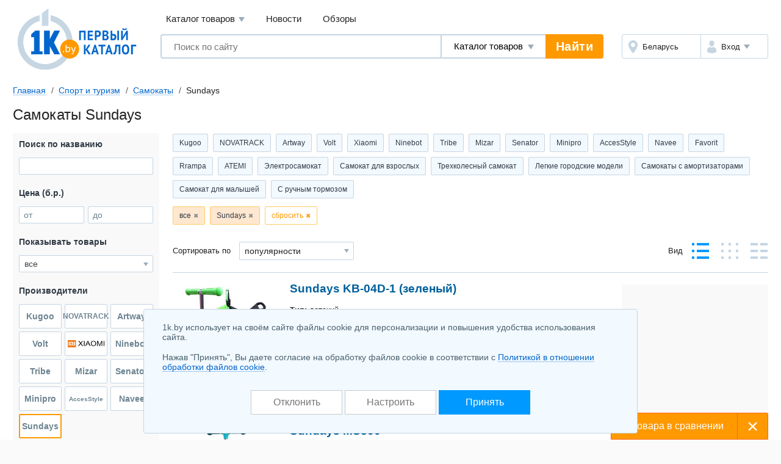

--- FILE ---
content_type: text/html; charset=UTF-8
request_url: https://1k.by/sport/sportingequipment-scooters/sundays/
body_size: 24000
content:
<!DOCTYPE html>
<html lang="ru">
	<head>
		<meta charset="utf-8">
		<meta http-equiv="X-UA-Compatible" content="IE=edge">
		<meta name="viewport" content="width=device-width, initial-scale=1">
		<title>Самокаты Sundays (Сандейс) купить в Минске, каталог с ценами</title>
		<meta name="keywords" content="самокаты sundays купить продать цены в Минске описания фото каталог товаров продажа безнал" />
		<meta name="description" content="Самокаты Sundays (Сандейс) купить в Минске &#10004; Большое количество спортивных и туристических товаров в &#12304;1K.by&#12305; &#11088; Фотографии и реальные отзывы &#9889;" />
		<link rel="icon" type="image/png" sizes="32x32" href="/Templates/standardnextversion/images/icons/favicon-32x32.png">
		<link rel="icon" type="image/png" sizes="16x16" href="/Templates/standardnextversion/images/icons/favicon-16x16.png">
		<link rel="icon" type="image/png" sizes="96x96" href="/Templates/standardnextversion/images/icons/favicon-96x96.png">
		<link rel="icon" type="image/png" sizes="120x120" href="/Templates/standardnextversion/images/icons/favicon-120x120.png">
		<link rel="icon" type="image/png" sizes="192x192" href="/Templates/standardnextversion/images/icons/favicon-192x192.png">
		<!--[if IE]>
		<link rel="shortcut icon" href="/Templates/standardnextversion/images/icons/favicon.ico">
		<![endif]-->
		<link rel="manifest" href="/manifest.webmanifest">
				<link href="/Templates/standardnextversion/css_v28/app.css" rel="stylesheet">
		<link href="/Templates/standardnextversion/css_v28/common.css" rel="stylesheet">
		<link href="/Templates/standardnextversion/css_v28/searchautocomplete.css" rel="stylesheet">
		<link rel="stylesheet" href="/OS/colorbox/css/colorbox.css">
		<script>
			window.SETTINGS = {
			    SYMBOLS_PATH: '/Templates/standardnextversion/images/symbols.svg?v=14.01'
			};
		</script>
		<script src="/js_v31/standardnextversion/svgSymbolsLoader.js"></script>
		<link rel="stylesheet" type="text/css" href="/OS/jquery/css/user/1.12.1/jquery-ui.min.css">
		<meta name="robots" content="INDEX,FOLLOW" />
		<meta name="yandex-verification" content="6039b443c226d6bb" />
		<meta name="yandex-verification" content="76bd963a72bb30d9" />
		<meta name="yandex-verification" content="56104470a4243b7f" />
		<meta name="yandex-verification" content="7e63e31c0eb664ba" />
		<meta name="yandex-verification" content="6edee8d32b4b2643" />
		<meta name="yandex-verification" content="6b09dd81a76b38a0" />
		<meta name="yandex-verification" content="4b47b05c25836f11" />
		<meta name="yandex-verification" content="72bf446cfa7a3482" />
		<meta name="yandex-verification" content="7e411900ab68b007" />
		<meta name="yandex-verification" content="63930ac152d7eb3f" />
		<meta name="yandex-verification" content="77b7c4616c03a532" />
		<meta name="yandex-verification" content="537a84d3c67fe649" />
		<meta name="yandex-verification" content="6d93d1117cccace6" />
		<meta name="yandex-verification" content="733dd91aa66542a3" />
		<meta name="yandex-verification" content="53664b338ba58b22" />
		<meta name="yandex-verification" content="4411e4b9d6342026" />
		<meta name="verify-v1" content="NZQ2/IC1/afiFdYZP+xK5evFkWBYWxaTd7N2R0SKBL0=" />
		<meta name="google-site-verification" content="ncT652yugaGJ3v6a8Ts9auc0_hOowxEiHQa_HRZKPoc" />
		<link rel="canonical" href="https://1k.by/sport/sportingequipment-scooters/sundays/" />
		<script type="application/ld+json">
			[
    {
        "@context": "http://schema.org",
        "@type": "BreadcrumbList",
        "itemListElement": [
            {
                "@type": "ListItem",
                "position": 1,
                "name": "Главная",
                "item": "https://1k.by/"
            },
            {
                "@type": "ListItem",
                "position": 2,
                "name": "Спорт и туризм",
                "item": "https://1k.by/sport/"
            },
            {
                "@type": "ListItem",
                "position": 3,
                "name": "Самокаты",
                "item": "https://1k.by/sport/sportingequipment-scooters/"
            },
            {
                "@type": "ListItem",
                "position": 4,
                "name": "Sundays"
            }
        ]
    }
]		</script>
	</head>
	<body>
    	<div class="l-wrapper">
			<div class="scrolling_buttons">
				<div class="scrolling_buttons_up">
					<div class="scrollup"></div>
					<div class="pgup"></div>
				</div>
				<div class="scrolling_buttons_down">
					<div class="pgdown"></div>
					<div class="scrolldown"></div>
				</div>
			</div>
						<header class="l-header">
				<div class="l-header__logo">
					<a href="https://1k.by/" class="app-logo">
						<img src="/Templates/standardnextversion/images/by-logo.svg" alt="Первый Каталог - &quot;Все уже найдено. Осталось выбрать.&quot;" class="app-logo__img" />
					</a>
				</div>
				<div class="l-header__main">
					<div class="l-header__top">
						<div data-module="menu" class="menu">
							<nav class="menu__links">
								<div tabindex="0" class="menu__link menu__catalog">Каталог товаров									<div class="menu__cat-drop">

										<a href="https://komp.1k.by/" class="menu__cat-item">
											<i class="menu__cat-icon icon--catalog-komp"></i>
											<span class="menu__cat-link">Компьютерная техника</span>
										</a>

										<a href="https://digital.1k.by/" class="menu__cat-item">
											<i class="menu__cat-icon icon--catalog-digital"></i>
											<span class="menu__cat-link">Видео, аудио, фото, оптика</span>
										</a>

										<a href="https://phone.1k.by/" class="menu__cat-item">
											<i class="menu__cat-icon icon--catalog-phone"></i>
											<span class="menu__cat-link">Телефония и связь</span>
										</a>

										<a href="https://1k.by/kids/" class="menu__cat-item">
											<i class="menu__cat-icon icon--catalog-kids"></i>
											<span class="menu__cat-link">Детский мир</span>
										</a>

										<a href="https://home.1k.by/" class="menu__cat-item">
											<i class="menu__cat-icon icon--catalog-home"></i>
											<span class="menu__cat-link">Бытовая техника</span>
										</a>

										<a href="https://1k.by/sport/" class="menu__cat-item">
											<i class="menu__cat-icon icon--catalog-sport"></i>
											<span class="menu__cat-link">Спорт и туризм</span>
										</a>

										<a href="https://1k.by/remont/" class="menu__cat-item">
											<i class="menu__cat-icon icon--catalog-remont"></i>
											<span class="menu__cat-link">Строительство и ремонт</span>
										</a>

										<a href="https://auto.1k.by/" class="menu__cat-item">
											<i class="menu__cat-icon icon--catalog-auto"></i>
											<span class="menu__cat-link">Все для авто</span>
										</a>

										<a href="https://1k.by/dom/" class="menu__cat-item">
											<i class="menu__cat-icon icon--catalog-dom"></i>
											<span class="menu__cat-link">Все для дома и дачи</span>
										</a>

										<a href="https://1k.by/health/" class="menu__cat-item">
											<i class="menu__cat-icon icon--catalog-health"></i>
											<span class="menu__cat-link">Красота и здоровье</span>
										</a>

										<a href="https://1k.by/gift/" class="menu__cat-item">
											<i class="menu__cat-icon icon--catalog-gift"></i>
											<span class="menu__cat-link">Подарки и аксессуары</span>
										</a>

										<a href="https://1k.by/soft/" class="menu__cat-item">
											<i class="menu__cat-icon icon--catalog-soft"></i>
											<span class="menu__cat-link">Софт, фильмы, музыка</span>
										</a>
									</div>
								</div>
								<a href="https://news.1k.by/" class="menu__link">Новости</a>
								<a href="https://review.1k.by/" class="menu__link">Обзоры</a>
							</nav>
						</div>
					</div>
					<div class="l-header__bottom">







						<div class="l-header__search">
							<div data-module="search" class="search">
								<form autocomplete="off" action="https://1k.by/products/search" data-action="/searchautocomplete" method="get" class="search__in">
									<label class="search__field">
										<input autocomplete="off" type="text" name="s_keywords" placeholder="Поиск по сайту" class="search__input" value="">
									</label>
									<label class="search__details">
										<select name="searchFor" class="search__select">
											<option value="products" selected="selected">Каталог товаров</option>
											<option value="news">Новости</option>
											<option value="reviews">Обзоры</option>
										</select>
									</label>
									<input type="hidden" id="s_categoryid" name="s_categoryid" value="0" />
									<button class="search__submit">Найти</button>
								</form>
								<div class="search__drop"></div>
							</div>
						</div>


						<div class="l-header__aside">
							<div class="auth">
								<div class="auth__in">
									<div class="auth__region">
										<a href="https://users.1k.by/setgeo" class="auth__btn">
											<i class="auth__icon icon--ui-map"></i>
											<span class="auth__txt">Беларусь</span>
										</a>
									</div>
									<div class="auth__user">
										<span role="button" class="auth__btn">
									  		<i class="auth__icon icon--ui-user"></i>
											<span class="auth__txt">Вход</span>
										</span>
										<div class="auth__drop">
											<nav class="auth__menu">
												<a href="https://1k.by/users/auth" data-show-popup="SigninPopup" class="auth__link">Войти</a>
												<a href="https://1k.by/users/register" data-show-popup="SignupPopup" class="auth__link">Регистрация</a>
											</nav>
										</div>
									</div>
								</div>
							</div>
						</div>
					</div>
				</div>
			</header>
			<main class="l-main">
				<div class="tools">
					<nav class="crumbs" id="status-line">
	<a href="/" class="crumbs__it">Главная</a>
	<a href="/sport/" class="crumbs__it">Спорт и туризм</a>
	<a href="/sport/sportingequipment-scooters/" class="crumbs__it">Самокаты</a>
	<span class="crumbs__current">Sundays</span>
</nav>
									</div><div class="heading">
	<h1>Самокаты Sundays</h1>
</div>
<div class="l-columns">
	<div class="l-columns__main">
		<div class="prods">
	<div class="slider prods__shortcuts slider--start">
		<div class="slider__in">
			<div class="slider__list">
				<div class="tags tags--shortcuts" id="shortcuts">
	<a class="tags__it" href="/sport/sportingequipment-scooters/kugoo/">Kugoo</a>
		<a class="tags__it" href="/sport/sportingequipment-scooters/novatrack/">NOVATRACK</a>
		<a class="tags__it" href="/sport/sportingequipment-scooters/artway/">Artway</a>
		<a class="tags__it" href="/sport/sportingequipment-scooters/volt/">Volt</a>
		<a class="tags__it" href="/sport/sportingequipment-scooters/xiaomi/">Xiaomi</a>
		<a class="tags__it" href="/sport/sportingequipment-scooters/ninebot/">Ninebot</a>
		<a class="tags__it" href="/sport/sportingequipment-scooters/tribe/">Tribe</a>
		<a class="tags__it" href="/sport/sportingequipment-scooters/mizar/">Mizar</a>
		<a class="tags__it" href="/sport/sportingequipment-scooters/senator/">Senator</a>
		<a class="tags__it" href="/sport/sportingequipment-scooters/minipro/">Minipro</a>
		<a class="tags__it" href="/sport/sportingequipment-scooters/accesstyle/">AccesStyle</a>
		<a class="tags__it" href="/sport/sportingequipment-scooters/navee/">Navee</a>
		<a class="tags__it" href="/sport/sportingequipment-scooters/favorit/">Favorit</a>
		<a class="tags__it" href="/sport/sportingequipment-scooters/rrampa/">Rrampa</a>
		<a class="tags__it" href="/sport/sportingequipment-scooters/atemi/">ATEMI</a>
			<a class="tags__it" href="/sport/sportingequipment-scooters/choice-elektrosamokat-1883/">Электросамокат</a>
		<a class="tags__it" href="/sport/sportingequipment-scooters/choice-samokat-dlya-vzroslyih-1885/">Самокат для взрослых</a>
		<a class="tags__it" href="/sport/sportingequipment-scooters/choice-trehkolesnyiii-samokat-1887/">Трехколесный самокат</a>
		<a class="tags__it" href="/sport/sportingequipment-scooters/choice-legkie-gorodskie-modeli-1235/">Легкие городские модели</a>
		<a class="tags__it" href="/sport/sportingequipment-scooters/choice-samokatyi-s-amortizatorami-1236/">Самокаты с амортизаторами</a>
		<a class="tags__it" href="/sport/sportingequipment-scooters/choice-samokat-dlya-malyisheii-1237/">Самокат для малышей</a>
		<a class="tags__it" href="/sport/sportingequipment-scooters/choice-s-rychnyim-tormozom-1238/">С ручным тормозом</a>
				</div>
			</div>
		</div>
	</div>
	<div class="prods__filters tags tags--filters" id="paramslider">
		<button type="button" class="tags__it" data-sliderparameterid="filter">все</button>
		<button type="button" class="tags__it" data-sliderparameterid="producers" data-slidervalueid="13913">Sundays</button>
		<button type="reset" class="tags__close">сбросить</button>
	</div>
	<div class="prods__controls">
		<div class="prods__control">
			<div class="prods__label">Сортировать по</div>
			<label class="prods__sorter select select--size_md">
				<span class="b-select"><select id="f44489e9" class="select__inp" name="order" onchange="document.location.href='/sport/sportingequipment-scooters/s.php?alias=sportingequipment&amp;alias2=scooters&amp;producer=sundays&amp;order=' + this.value" onfocus="this.style.color='#333333';" onblur="this.style.color='#333333';">
  <option value="titleasc">названию А-Я</option>
  <option value="titledesc">названию Я-А</option>
  <option selected="selected" value="top">популярности</option>
  <option value="priceasc">цене начать с дешевых</option>
  <option value="pricedesc">цене начать с дорогих</option>
</select></span>			</label>
		</div>
			<div class="prods__control">
				<div class="prods__label">Вид</div>
				<div class="prods__views views">
					<button type="button" title="Стандартный вид" class="views__it views__it--prod views__it--active" data-url="/sport/sportingequipment-scooters/s.php?alias=sportingequipment&amp;alias2=scooters&amp;producer=sundays&amp;viewmode=standart"></button>
					<button type="button" title="Табличный вид" class="views__it views__it--table" data-url="/sport/sportingequipment-scooters/s.php?alias=sportingequipment&amp;alias2=scooters&amp;producer=sundays&amp;viewmode=table"></button>
					<button type="button" title="Список" class="views__it views__it--list" data-url="/sport/sportingequipment-scooters/s.php?alias=sportingequipment&amp;alias2=scooters&amp;producer=sundays&amp;viewmode=list"></button>
				</div>
			</div>
	</div>
</div>		<span data-infocategoryid="14837" data-compareselectedtext="сравнить выбранные" data-selectminproductstext="выберите минимум 2 товара" data-compareurl="/sport/sportingequipment-scooters/" data-errorminprodutstext="Необходимо выбрать минимум 2 товара" data-errormaxproductstext="Для сравнения можно выбрать не более 20 товаров" data-comparetext="%d товар в сравнении;%d товара в сравнении;%d товара в сравнении" data-comparemode="dynamic"></span>
<div class="app-bn240 app-bn240--right app-bn240--400">
	<script src="https://r.1k.by/js-inline.php?sectionid=2&amp;bannerMode=borderSpace&amp;domain=1k&amp;categoryid=14837"></script></div>
<div class="prod" data-productid="4060523">
	<div class="prod__in">
		<div class="prod__head">
			<a id="image_container_4060523" href="/sport/sportingequipment-scooters/sundays/Sundays_KB_04D_1_zelenyiii-4060523.html" class="prod__link">Sundays KB-04D-1 (зеленый)<i class="prod__media">

					<span class="colorbox_group_4060523" data-imageindex="0" data-srcbig="https://static.1k.by/images/products/ip/big/pp5/3/4060523/i8d7e130ed.jpg"><img title="Sundays KB-04D-1 (зеленый)" alt="Sundays KB-04D-1 (зеленый)" src="https://static.1k.by/images/products/ip/250/pp5/3/4060523/i8d7e130ed.jpg" class="prod__img" loading="lazy" /></span>
				</i>
			</a>
		</div>
		<div class="prod__body">
			<div class="prod__info">
				<p class="prod__descr"><span>Тип:</span> детский<br />
<span>Макс. нагрузка:</span> 40 кг<br />
<span>Конструкция:</span> трансформер, складной, пластиковая рама<br />
<span>Тормоз:</span> ножной<br />
<span>Вес:</span> 2.8 кг</p>
			</div>
			<div class="prod__price">
				<b>
нет в продаже				</b>
			</div>
		</div>
		<div class="prod__footer">
			<ul class="prod__nav">
			</ul>
		</div>

	</div>
	<div class="prod__aside">
		<i class="prod__stub"></i>
		<div class="prod__check">
			<label class="cbx cbx--md">
				<input type="checkbox" class="cbx__inp" name="compareproductsids" value="1" data-productid="4060523" data-categoryid="14837">
				<i class="cbx__pic"></i>
				<span class="cbx__label">Сравнить</span>
			</label>
		</div>
	</div>
	<button type="button" class="prod__toggle"></button>
	<button type="button" class="prod__zoom" id="enlarge_image_4060523"></button>
</div><div class="prod" data-productid="4502200">
	<div class="prod__in">
		<div class="prod__head">
			<a id="image_container_4502200" href="/sport/sportingequipment-scooters/sundays/Sundays_MS300-4502200.html" class="prod__link">Sundays MS300<i class="prod__media">

					<span class="colorbox_group_4502200" data-imageindex="0" data-srcbig="https://static.1k.by/images/products/ip/big/ppb/f/4502200/i771251d35.jpeg"><img title="Sundays MS300" alt="Sundays MS300" src="https://static.1k.by/images/products/ip/250/ppb/f/4502200/i771251d35.jpeg" class="prod__img" loading="lazy" /></span>
				</i>
			</a>
		</div>
		<div class="prod__body">
			<div class="prod__info">
				<p class="prod__descr"><span>Тип:</span> кикборд, детский<br />
<span>Макс. нагрузка:</span> 50 кг<br />
<span>Тормоз:</span> ножной</p>
			</div>
			<div class="prod__price">
				<b>
нет в продаже				</b>
			</div>
		</div>
		<div class="prod__footer">
			<ul class="prod__nav">
			</ul>
		</div>

	</div>
	<div class="prod__aside">
		<i class="prod__stub"></i>
		<div class="prod__check">
			<label class="cbx cbx--md">
				<input type="checkbox" class="cbx__inp" name="compareproductsids" value="1" data-productid="4502200" data-categoryid="14837">
				<i class="cbx__pic"></i>
				<span class="cbx__label">Сравнить</span>
			</label>
		</div>
	</div>
	<button type="button" class="prod__toggle"></button>
	<button type="button" class="prod__zoom" id="enlarge_image_4502200"></button>
</div><div class="prod prod--toggle" data-productid="4502130">
	<div class="prod__in">
		<div class="prod__head">
			<a id="image_container_4502130" href="/sport/sportingequipment-scooters/sundays/Sundays_Q620-4502130.html" class="prod__link">Sundays Q620<i class="prod__media">

					<span class="colorbox_group_4502130" data-imageindex="0" data-srcbig="https://static.1k.by/images/products/ip/big/pp2/2/4502130/i973c9a4a4.jpeg"><img title="Sundays Q620" alt="Sundays Q620" src="https://static.1k.by/images/products/ip/250/pp2/2/4502130/i973c9a4a4.jpeg" class="prod__img" loading="lazy" /></span>
				</i>
			</a>
		</div>
		<div class="prod__body">
			<div class="prod__info">
				<p class="prod__descr"><span>Тип:</span> городской<br />
<span>Макс. нагрузка:</span> 100 кг<br />
<span>Конструкция:</span> складной, алюминиевая рама, амортизатор, подножка<br />
<span>Тормоз:</span> ножной</p>
			</div>
			<div class="prod__price">
				<b>
нет в продаже				</b>
			</div>
		</div>
		<div class="prod__footer">
			<ul class="prod__nav">
			</ul>
		</div>

	</div>
	<div class="prod__aside">
		<i class="prod__stub"></i>
		<div class="prod__check">
			<label class="cbx cbx--md">
				<input type="checkbox" class="cbx__inp" name="compareproductsids" value="1" data-productid="4502130" data-categoryid="14837">
				<i class="cbx__pic"></i>
				<span class="cbx__label">Сравнить</span>
			</label>
		</div>
	</div>
	<button type="button" class="prod__toggle"></button>
	<button type="button" class="prod__zoom" id="enlarge_image_4502130"></button>
</div><div class="prod prod--toggle" data-productid="4502128">
	<div class="prod__in">
		<div class="prod__head">
			<a id="image_container_4502128" href="/sport/sportingequipment-scooters/sundays/Sundays_MS400-4502128.html" class="prod__link">Sundays MS400<i class="prod__media">

					<span class="colorbox_group_4502128" data-imageindex="0" data-srcbig="https://static.1k.by/images/products/ip/big/ppc/a/4502128/iee7e84309.jpeg"><img title="Sundays MS400" alt="Sundays MS400" src="https://static.1k.by/images/products/ip/250/ppc/a/4502128/iee7e84309.jpeg" class="prod__img" loading="lazy" /></span>
				</i>
			</a>
		</div>
		<div class="prod__body">
			<div class="prod__info">
				<p class="prod__descr"><span>Тип:</span> кикборд, детский<br />
<span>Макс. нагрузка:</span> 60 кг<br />
<span>Тормоз:</span> ножной</p>
			</div>
			<div class="prod__price">
				<b>
нет в продаже				</b>
			</div>
		</div>
		<div class="prod__footer">
			<ul class="prod__nav">
			</ul>
		</div>

	</div>
	<div class="prod__aside">
		<i class="prod__stub"></i>
		<div class="prod__check">
			<label class="cbx cbx--md">
				<input type="checkbox" class="cbx__inp" name="compareproductsids" value="1" data-productid="4502128" data-categoryid="14837">
				<i class="cbx__pic"></i>
				<span class="cbx__label">Сравнить</span>
			</label>
		</div>
	</div>
	<button type="button" class="prod__toggle"></button>
	<button type="button" class="prod__zoom" id="enlarge_image_4502128"></button>
</div><script src="https://r.1k.by/js-inline.php?sectionid=46&amp;bannerMode=borderSpace&amp;class=col3&amp;categoryid=14837"></script><div class="prod prod--toggle" data-productid="4502127">
	<div class="prod__in">
		<div class="prod__head">
			<a id="image_container_4502127" href="/sport/sportingequipment-scooters/sundays/Sundays_S400-4502127.html" class="prod__link">Sundays S400<i class="prod__media">

					<span class="colorbox_group_4502127" data-imageindex="0" data-srcbig="https://static.1k.by/images/products/ip/big/ppe/e/4502127/i56c23795d.jpeg"><img title="Sundays S400" alt="Sundays S400" src="https://static.1k.by/images/products/ip/250/ppe/e/4502127/i56c23795d.jpeg" class="prod__img" loading="lazy" /></span>
				</i>
			</a>
		</div>
		<div class="prod__body">
			<div class="prod__info">
				<p class="prod__descr"><span>Тип:</span> городской<br />
<span>Макс. нагрузка:</span> 100 кг<br />
<span>Конструкция:</span> складной, алюминиевая рама, подножка<br />
<span>Тормоз:</span> ножной</p>
			</div>
			<div class="prod__price">
				<b>
нет в продаже				</b>
			</div>
		</div>
		<div class="prod__footer">
			<ul class="prod__nav">
			</ul>
		</div>

	</div>
	<div class="prod__aside">
		<i class="prod__stub"></i>
		<div class="prod__check">
			<label class="cbx cbx--md">
				<input type="checkbox" class="cbx__inp" name="compareproductsids" value="1" data-productid="4502127" data-categoryid="14837">
				<i class="cbx__pic"></i>
				<span class="cbx__label">Сравнить</span>
			</label>
		</div>
	</div>
	<button type="button" class="prod__toggle"></button>
	<button type="button" class="prod__zoom" id="enlarge_image_4502127"></button>
</div><div class="prod prod--toggle" data-productid="4502120">
	<div class="prod__in">
		<div class="prod__head">
			<a id="image_container_4502120" href="/sport/sportingequipment-scooters/sundays/Sundays_KB02D-4502120.html" class="prod__link">Sundays KB02D<i class="prod__media">

					<span class="colorbox_group_4502120" data-imageindex="0" data-srcbig="https://static.1k.by/images/products/ip/big/ppa/a/4502120/i67267bfcc.jpeg"><img title="Sundays KB02D" alt="Sundays KB02D" src="https://static.1k.by/images/products/ip/250/ppa/a/4502120/i67267bfcc.jpeg" class="prod__img" loading="lazy" /></span>
				</i>
			</a>
		</div>
		<div class="prod__body">
			<div class="prod__info">
				<p class="prod__descr"><span>Тип:</span> кикборд, детский<br />
<span>Макс. нагрузка:</span> 50 кг<br />
<span>Тормоз:</span> ножной<br />
<span>Вес:</span> 2.45 кг</p>
			</div>
			<div class="prod__price">
				<b>
нет в продаже				</b>
			</div>
		</div>
		<div class="prod__footer">
			<ul class="prod__nav">
			</ul>
		</div>

	</div>
	<div class="prod__aside">
		<i class="prod__stub"></i>
		<div class="prod__check">
			<label class="cbx cbx--md">
				<input type="checkbox" class="cbx__inp" name="compareproductsids" value="1" data-productid="4502120" data-categoryid="14837">
				<i class="cbx__pic"></i>
				<span class="cbx__label">Сравнить</span>
			</label>
		</div>
	</div>
	<button type="button" class="prod__toggle"></button>
	<button type="button" class="prod__zoom" id="enlarge_image_4502120"></button>
</div><div class="prod prod--toggle" data-productid="4060543">
	<div class="prod__in">
		<div class="prod__head">
			<a id="image_container_4060543" href="/sport/sportingequipment-scooters/sundays/Sundays_SA_100S_6-4060543.html" class="prod__link">Sundays SA-100S-6 <i class="prod__media">

					<span class="colorbox_group_4060543" data-imageindex="0" data-srcbig="https://static.1k.by/images/products/ip/big/pp5/2/4060543/icd4992680.jpg"><img title="Sundays SA-100S-6 " alt="Sundays SA-100S-6 " src="https://static.1k.by/images/products/ip/250/pp5/2/4060543/icd4992680.jpg" class="prod__img" loading="lazy" /></span>
				</i>
			</a>
		</div>
		<div class="prod__body">
			<div class="prod__info">
				<p class="prod__descr"><span>Тип:</span> детский<br />
<span>Макс. нагрузка:</span> 40 кг<br />
<span>Конструкция:</span> алюминиевая рама<br />
<span>Тормоз:</span> ножной<br />
<span>Вес:</span> 1.5 кг</p>
			</div>
			<div class="prod__price">
				<b>
нет в продаже				</b>
			</div>
		</div>
		<div class="prod__footer">
			<ul class="prod__nav">
			</ul>
		</div>

	</div>
	<div class="prod__aside">
		<i class="prod__stub"></i>
		<div class="prod__check">
			<label class="cbx cbx--md">
				<input type="checkbox" class="cbx__inp" name="compareproductsids" value="1" data-productid="4060543" data-categoryid="14837">
				<i class="cbx__pic"></i>
				<span class="cbx__label">Сравнить</span>
			</label>
		</div>
	</div>
	<button type="button" class="prod__toggle"></button>
	<button type="button" class="prod__zoom" id="enlarge_image_4060543"></button>
</div><div class="prod prod--toggle" data-productid="4060541">
	<div class="prod__in">
		<div class="prod__head">
			<a id="image_container_4060541" href="/sport/sportingequipment-scooters/sundays/Sundays_KB_02D_3-4060541.html" class="prod__link">Sundays KB-02D-3<i class="prod__media">

					<span class="colorbox_group_4060541" data-imageindex="0" data-srcbig="https://static.1k.by/images/products/ip/big/pp1/0/4060541/i69acd49ad.jpg"><img title="Sundays KB-02D-3" alt="Sundays KB-02D-3" src="https://static.1k.by/images/products/ip/250/pp1/0/4060541/i69acd49ad.jpg" class="prod__img" loading="lazy" /></span>
				</i>
			</a>
		</div>
		<div class="prod__body">
			<div class="prod__info">
				<p class="prod__descr"><span>Тип:</span> детский<br />
<span>Макс. нагрузка:</span> 50 кг<br />
<span>Конструкция:</span> складной, алюминиевая рама<br />
<span>Тормоз:</span> ножной<br />
<span>Вес:</span> 2.45 кг</p>
			</div>
			<div class="prod__price">
				<b>
нет в продаже				</b>
			</div>
		</div>
		<div class="prod__footer">
			<ul class="prod__nav">
			</ul>
		</div>

	</div>
	<div class="prod__aside">
		<i class="prod__stub"></i>
		<div class="prod__check">
			<label class="cbx cbx--md">
				<input type="checkbox" class="cbx__inp" name="compareproductsids" value="1" data-productid="4060541" data-categoryid="14837">
				<i class="cbx__pic"></i>
				<span class="cbx__label">Сравнить</span>
			</label>
		</div>
	</div>
	<button type="button" class="prod__toggle"></button>
	<button type="button" class="prod__zoom" id="enlarge_image_4060541"></button>
</div><div class="prod prod--toggle" data-productid="4060539">
	<div class="prod__in">
		<div class="prod__head">
			<a id="image_container_4060539" href="/sport/sportingequipment-scooters/sundays/Sundays_KB_02D_2-4060539.html" class="prod__link">Sundays KB-02D-2<i class="prod__media">

					<span class="colorbox_group_4060539" data-imageindex="0" data-srcbig="https://static.1k.by/images/products/ip/big/pp9/5/4060539/i1ae49336c.jpg"><img title="Sundays KB-02D-2" alt="Sundays KB-02D-2" src="https://static.1k.by/images/products/ip/250/pp9/5/4060539/i1ae49336c.jpg" class="prod__img" loading="lazy" /></span>
				</i>
			</a>
		</div>
		<div class="prod__body">
			<div class="prod__info">
				<p class="prod__descr"><span>Тип:</span> детский<br />
<span>Макс. нагрузка:</span> 50 кг<br />
<span>Конструкция:</span> складной, алюминиевая рама<br />
<span>Тормоз:</span> ножной<br />
<span>Вес:</span> 2.45 кг</p>
			</div>
			<div class="prod__price">
				<b>
нет в продаже				</b>
			</div>
		</div>
		<div class="prod__footer">
			<ul class="prod__nav">
			</ul>
		</div>

	</div>
	<div class="prod__aside">
		<i class="prod__stub"></i>
		<div class="prod__check">
			<label class="cbx cbx--md">
				<input type="checkbox" class="cbx__inp" name="compareproductsids" value="1" data-productid="4060539" data-categoryid="14837">
				<i class="cbx__pic"></i>
				<span class="cbx__label">Сравнить</span>
			</label>
		</div>
	</div>
	<button type="button" class="prod__toggle"></button>
	<button type="button" class="prod__zoom" id="enlarge_image_4060539"></button>
</div><div class="prod prod--toggle" data-productid="4060531">
	<div class="prod__in">
		<div class="prod__head">
			<a id="image_container_4060531" href="/sport/sportingequipment-scooters/sundays/Sundays_SA_401_3_oranjevyiii-4060531.html" class="prod__link">Sundays SA-401-3 (оранжевый)<i class="prod__media">

					<span class="colorbox_group_4060531" data-imageindex="0" data-srcbig="https://static.1k.by/images/products/ip/big/pp3/1/4060531/idbda2e3bc.jpg"><img title="Sundays SA-401-3 (оранжевый)" alt="Sundays SA-401-3 (оранжевый)" src="https://static.1k.by/images/products/ip/250/pp3/1/4060531/idbda2e3bc.jpg" class="prod__img" loading="lazy" /></span>
				</i>
			</a>
		</div>
		<div class="prod__body">
			<div class="prod__info">
				<p class="prod__descr"><span>Тип:</span> взрослый<br />
<span>Макс. нагрузка:</span> 100 кг<br />
<span>Конструкция:</span> складной, алюминиевая рама, амортизатор<br />
<span>Тормоз:</span> ножной<br />
<span>Вес:</span> 5.6 кг</p>
			</div>
			<div class="prod__price">
				<b>
нет в продаже				</b>
			</div>
		</div>
		<div class="prod__footer">
			<ul class="prod__nav">
			</ul>
		</div>

	</div>
	<div class="prod__aside">
		<i class="prod__stub"></i>
		<div class="prod__check">
			<label class="cbx cbx--md">
				<input type="checkbox" class="cbx__inp" name="compareproductsids" value="1" data-productid="4060531" data-categoryid="14837">
				<i class="cbx__pic"></i>
				<span class="cbx__label">Сравнить</span>
			</label>
		</div>
	</div>
	<button type="button" class="prod__toggle"></button>
	<button type="button" class="prod__zoom" id="enlarge_image_4060531"></button>
</div><div class="prod prod--toggle" data-productid="4060529">
	<div class="prod__in">
		<div class="prod__head">
			<a id="image_container_4060529" href="/sport/sportingequipment-scooters/sundays/Sundays_KB08D3_1_zolotoii-4060529.html" class="prod__link">Sundays KB08D3-1 (золотой)<i class="prod__media">

					<span class="colorbox_group_4060529" data-imageindex="0" data-srcbig="https://static.1k.by/images/products/ip/big/ppc/2/4060529/i5e4db9dad.jpg"><img title="Sundays KB08D3-1 (золотой)" alt="Sundays KB08D3-1 (золотой)" src="https://static.1k.by/images/products/ip/250/ppc/2/4060529/i5e4db9dad.jpg" class="prod__img" loading="lazy" /></span>
				</i>
			</a>
		</div>
		<div class="prod__body">
			<div class="prod__info">
				<p class="prod__descr"><span>Макс. нагрузка:</span> 100 кг<br />
<span>Конструкция:</span> алюминиевая рама<br />
<span>Тормоз:</span> ножной<br />
<span>Вес:</span> 3.4 кг</p>
			</div>
			<div class="prod__price">
				<b>
нет в продаже				</b>
			</div>
		</div>
		<div class="prod__footer">
			<ul class="prod__nav">
			</ul>
		</div>

	</div>
	<div class="prod__aside">
		<i class="prod__stub"></i>
		<div class="prod__check">
			<label class="cbx cbx--md">
				<input type="checkbox" class="cbx__inp" name="compareproductsids" value="1" data-productid="4060529" data-categoryid="14837">
				<i class="cbx__pic"></i>
				<span class="cbx__label">Сравнить</span>
			</label>
		</div>
	</div>
	<button type="button" class="prod__toggle"></button>
	<button type="button" class="prod__zoom" id="enlarge_image_4060529"></button>
</div><div class="prod prod--toggle" data-productid="4060527">
	<div class="prod__in">
		<div class="prod__head">
			<a id="image_container_4060527" href="/sport/sportingequipment-scooters/sundays/Sundays_KB_04D_3_golyboii-4060527.html" class="prod__link">Sundays KB-04D-3 (голубой)<i class="prod__media">

					<span class="colorbox_group_4060527" data-imageindex="0" data-srcbig="https://static.1k.by/images/products/ip/big/pp8/0/4060527/i8043dae9f.jpg"><img title="Sundays KB-04D-3 (голубой)" alt="Sundays KB-04D-3 (голубой)" src="https://static.1k.by/images/products/ip/250/pp8/0/4060527/i8043dae9f.jpg" class="prod__img" loading="lazy" /></span>
				</i>
			</a>
		</div>
		<div class="prod__body">
			<div class="prod__info">
				<p class="prod__descr"><span>Тип:</span> детский<br />
<span>Макс. нагрузка:</span> 40 кг<br />
<span>Конструкция:</span> трансформер, складной, пластиковая рама<br />
<span>Тормоз:</span> ножной<br />
<span>Вес:</span> 2.8 кг</p>
			</div>
			<div class="prod__price">
				<b>
нет в продаже				</b>
			</div>
		</div>
		<div class="prod__footer">
			<ul class="prod__nav">
			</ul>
		</div>

	</div>
	<div class="prod__aside">
		<i class="prod__stub"></i>
		<div class="prod__check">
			<label class="cbx cbx--md">
				<input type="checkbox" class="cbx__inp" name="compareproductsids" value="1" data-productid="4060527" data-categoryid="14837">
				<i class="cbx__pic"></i>
				<span class="cbx__label">Сравнить</span>
			</label>
		</div>
	</div>
	<button type="button" class="prod__toggle"></button>
	<button type="button" class="prod__zoom" id="enlarge_image_4060527"></button>
</div><div class="prod prod--toggle" data-productid="4060525">
	<div class="prod__in">
		<div class="prod__head">
			<a id="image_container_4060525" href="/sport/sportingequipment-scooters/sundays/Sundays_KB_04D_2_oranjevyiii-4060525.html" class="prod__link">Sundays KB-04D-2 (оранжевый)<i class="prod__media">

					<span class="colorbox_group_4060525" data-imageindex="0" data-srcbig="https://static.1k.by/images/products/ip/big/ppd/6/4060525/i8878fb0c9.jpg"><img title="Sundays KB-04D-2 (оранжевый)" alt="Sundays KB-04D-2 (оранжевый)" src="https://static.1k.by/images/products/ip/250/ppd/6/4060525/i8878fb0c9.jpg" class="prod__img" loading="lazy" /></span>
				</i>
			</a>
		</div>
		<div class="prod__body">
			<div class="prod__info">
				<p class="prod__descr"><span>Тип:</span> детский<br />
<span>Макс. нагрузка:</span> 40 кг<br />
<span>Конструкция:</span> трансформер, складной, пластиковая рама<br />
<span>Тормоз:</span> ножной<br />
<span>Вес:</span> 2.8 кг</p>
			</div>
			<div class="prod__price">
				<b>
нет в продаже				</b>
			</div>
		</div>
		<div class="prod__footer">
			<ul class="prod__nav">
			</ul>
		</div>

	</div>
	<div class="prod__aside">
		<i class="prod__stub"></i>
		<div class="prod__check">
			<label class="cbx cbx--md">
				<input type="checkbox" class="cbx__inp" name="compareproductsids" value="1" data-productid="4060525" data-categoryid="14837">
				<i class="cbx__pic"></i>
				<span class="cbx__label">Сравнить</span>
			</label>
		</div>
	</div>
	<button type="button" class="prod__toggle"></button>
	<button type="button" class="prod__zoom" id="enlarge_image_4060525"></button>
</div><div class="prod prod--toggle" data-productid="1992377">
	<div class="prod__in">
		<div class="prod__head">
			<a id="image_container_1992377" href="/sport/sportingequipment-scooters/sundays/Sundays_SA_401_2-1992377.html" class="prod__link">Sundays SA-401-2<i class="prod__media">

					<span class="colorbox_group_1992377" data-imageindex="0" data-srcbig="https://static.1k.by/images/products/ip/big/pp3/d/1992377/ie2cce8c1b.jpg"><img title="Sundays SA-401-2" alt="Sundays SA-401-2" src="https://static.1k.by/images/products/ip/250/pp3/d/1992377/ie2cce8c1b.jpg" class="prod__img" loading="lazy" /></span>
				</i>
			</a>
		</div>
		<div class="prod__body">
			<div class="prod__info">
				<div class="prod__stat">
					<div title="Рейтинг: 5 из 5" class="prod__rate rate rate--size_sm">
						<i class="rate__ico" style="width: 100%;"></i>
					</div>
					<a href="/sport/sportingequipment-scooters/sundays/Sundays_SA_401_2-1992377.html#comments" class="prod__rev">2 отзыва</a>
				</div>
				<p class="prod__descr"><span>Тип:</span> городской<br />
<span>Макс. нагрузка:</span> 100 кг<br />
<span>Конструкция:</span> складной, алюминиевая рама, амортизатор, подножка<br />
<span>Тормоз:</span> ножной<br />
<span>Вес:</span> 5.6 кг</p>
			</div>
			<div class="prod__price">
				<b>
нет в продаже				</b>
			</div>
		</div>
		<div class="prod__footer">
			<ul class="prod__nav">
				<li class="prod__it">
					<a href="/sport/sportingequipment-scooters/sundays/Sundays_SA_401_2-1992377.html#comments" class="prod__ext">Отзывы</a>
					<sup class="prod__qty">2</sup>
				</li>
			</ul>
		</div>

	</div>
	<div class="prod__aside">
		<i class="prod__stub"></i>
		<div class="prod__check">
			<label class="cbx cbx--md">
				<input type="checkbox" class="cbx__inp" name="compareproductsids" value="1" data-productid="1992377" data-categoryid="14837">
				<i class="cbx__pic"></i>
				<span class="cbx__label">Сравнить</span>
			</label>
		</div>
	</div>
	<button type="button" class="prod__toggle"></button>
	<button type="button" class="prod__zoom" id="enlarge_image_1992377"></button>
</div><div class="prod prod--toggle" data-productid="4060521">
	<div class="prod__in">
		<div class="prod__head">
			<a id="image_container_4060521" href="/sport/sportingequipment-scooters/sundays/Sundays_KB08D2_seryiii-4060521.html" class="prod__link">Sundays KB08D2 (серый)<i class="prod__media">

					<span class="colorbox_group_4060521" data-imageindex="0" data-srcbig="https://static.1k.by/images/products/ip/big/pp7/c/4060521/i645029bd6.png"><img title="Sundays KB08D2 (серый)" alt="Sundays KB08D2 (серый)" src="https://static.1k.by/images/products/ip/250/pp7/c/4060521/i645029bd6.png" class="prod__img" loading="lazy" /></span>
				</i>
			</a>
		</div>
		<div class="prod__body">
			<div class="prod__info">
				<p class="prod__descr"><span>Тип:</span> городской<br />
<span>Макс. нагрузка:</span> 100 кг<br />
<span>Конструкция:</span> складной, алюминиевая рама, амортизатор<br />
<span>Тормоз:</span> ножной<br />
<span>Вес:</span> 5.1 кг</p>
			</div>
			<div class="prod__price">
				<b>
нет в продаже				</b>
			</div>
		</div>
		<div class="prod__footer">
			<ul class="prod__nav">
			</ul>
		</div>

	</div>
	<div class="prod__aside">
		<i class="prod__stub"></i>
		<div class="prod__check">
			<label class="cbx cbx--md">
				<input type="checkbox" class="cbx__inp" name="compareproductsids" value="1" data-productid="4060521" data-categoryid="14837">
				<i class="cbx__pic"></i>
				<span class="cbx__label">Сравнить</span>
			</label>
		</div>
	</div>
	<button type="button" class="prod__toggle"></button>
	<button type="button" class="prod__zoom" id="enlarge_image_4060521"></button>
</div><div class="prod prod--toggle" data-productid="3198573">
	<div class="prod__in">
		<div class="prod__head">
			<a id="image_container_3198573" href="/sport/sportingequipment-scooters/sundays/Sundays_SA_100S_5-3198573.html" class="prod__link">Sundays SA-100S-5<i class="prod__media">

					<span class="colorbox_group_3198573" data-imageindex="0" data-srcbig="https://static.1k.by/images/products/ip/big/ppf/0/3198573/i3cc54ebc7.jpg"><img title="Sundays SA-100S-5" alt="Sundays SA-100S-5" src="https://static.1k.by/images/products/ip/250/ppf/0/3198573/i3cc54ebc7.jpg" class="prod__img" loading="lazy" /></span>
				</i>
			</a>
		</div>
		<div class="prod__body">
			<div class="prod__info">
				<p class="prod__descr"><span>Тип:</span> кикборд, детский<br />
<span>Макс. нагрузка:</span> 40 кг<br />
<span>Конструкция:</span> складной, пластиковая рама<br />
<span>Тормоз:</span> ножной<br />
<span>Вес:</span> 1.5 кг</p>
			</div>
			<div class="prod__price">
				<b>
нет в продаже				</b>
			</div>
		</div>
		<div class="prod__footer">
			<ul class="prod__nav">
			</ul>
		</div>

	</div>
	<div class="prod__aside">
		<i class="prod__stub"></i>
		<div class="prod__check">
			<label class="cbx cbx--md">
				<input type="checkbox" class="cbx__inp" name="compareproductsids" value="1" data-productid="3198573" data-categoryid="14837">
				<i class="cbx__pic"></i>
				<span class="cbx__label">Сравнить</span>
			</label>
		</div>
	</div>
	<button type="button" class="prod__toggle"></button>
	<button type="button" class="prod__zoom" id="enlarge_image_3198573"></button>
</div><div class="prod prod--toggle" data-productid="3198571">
	<div class="prod__in">
		<div class="prod__head">
			<a id="image_container_3198571" href="/sport/sportingequipment-scooters/sundays/Sundays_SA_100S_3-3198571.html" class="prod__link">Sundays SA-100S-3<i class="prod__media">

					<span class="colorbox_group_3198571" data-imageindex="0" data-srcbig="https://static.1k.by/images/products/ip/big/ppc/e/3198571/i625e25400.jpg"><img title="Sundays SA-100S-3" alt="Sundays SA-100S-3" src="https://static.1k.by/images/products/ip/250/ppc/e/3198571/i625e25400.jpg" class="prod__img" loading="lazy" /></span>
				</i>
			</a>
		</div>
		<div class="prod__body">
			<div class="prod__info">
				<p class="prod__descr"><span>Тип:</span> кикборд, детский<br />
<span>Макс. нагрузка:</span> 40 кг<br />
<span>Конструкция:</span> складной, пластиковая рама<br />
<span>Тормоз:</span> ножной<br />
<span>Вес:</span> 1.5 кг</p>
			</div>
			<div class="prod__price">
				<b>
нет в продаже				</b>
			</div>
		</div>
		<div class="prod__footer">
			<ul class="prod__nav">
			</ul>
		</div>

	</div>
	<div class="prod__aside">
		<i class="prod__stub"></i>
		<div class="prod__check">
			<label class="cbx cbx--md">
				<input type="checkbox" class="cbx__inp" name="compareproductsids" value="1" data-productid="3198571" data-categoryid="14837">
				<i class="cbx__pic"></i>
				<span class="cbx__label">Сравнить</span>
			</label>
		</div>
	</div>
	<button type="button" class="prod__toggle"></button>
	<button type="button" class="prod__zoom" id="enlarge_image_3198571"></button>
</div><div class="prod prod--toggle" data-productid="3198567">
	<div class="prod__in">
		<div class="prod__head">
			<a id="image_container_3198567" href="/sport/sportingequipment-scooters/sundays/Sundays_SA_100S_2-3198567.html" class="prod__link">Sundays SA-100S-2<i class="prod__media">

					<span class="colorbox_group_3198567" data-imageindex="0" data-srcbig="https://static.1k.by/images/products/ip/big/pp3/2/3198567/i2545fdb5d.jpg"><img title="Sundays SA-100S-2" alt="Sundays SA-100S-2" src="https://static.1k.by/images/products/ip/250/pp3/2/3198567/i2545fdb5d.jpg" class="prod__img" loading="lazy" /></span>
				</i>
			</a>
		</div>
		<div class="prod__body">
			<div class="prod__info">
				<p class="prod__descr"><span>Тип:</span> кикборд, детский<br />
<span>Макс. нагрузка:</span> 40 кг<br />
<span>Конструкция:</span> складной, пластиковая рама<br />
<span>Тормоз:</span> ножной<br />
<span>Вес:</span> 1.5 кг</p>
			</div>
			<div class="prod__price">
				<b>
нет в продаже				</b>
			</div>
		</div>
		<div class="prod__footer">
			<ul class="prod__nav">
			</ul>
		</div>

	</div>
	<div class="prod__aside">
		<i class="prod__stub"></i>
		<div class="prod__check">
			<label class="cbx cbx--md">
				<input type="checkbox" class="cbx__inp" name="compareproductsids" value="1" data-productid="3198567" data-categoryid="14837">
				<i class="cbx__pic"></i>
				<span class="cbx__label">Сравнить</span>
			</label>
		</div>
	</div>
	<button type="button" class="prod__toggle"></button>
	<button type="button" class="prod__zoom" id="enlarge_image_3198567"></button>
</div><div class="prod prod--toggle" data-productid="3198563">
	<div class="prod__in">
		<div class="prod__head">
			<a id="image_container_3198563" href="/sport/sportingequipment-scooters/sundays/Sundays_SA_100S_1-3198563.html" class="prod__link">Sundays SA-100S-1<i class="prod__media">

					<span class="colorbox_group_3198563" data-imageindex="0" data-srcbig="https://static.1k.by/images/products/ip/big/ppa/b/3198563/i5aec07915.jpg"><img title="Sundays SA-100S-1" alt="Sundays SA-100S-1" src="https://static.1k.by/images/products/ip/250/ppa/b/3198563/i5aec07915.jpg" class="prod__img" loading="lazy" /></span>
				</i>
			</a>
		</div>
		<div class="prod__body">
			<div class="prod__info">
				<p class="prod__descr"><span>Тип:</span> кикборд, детский<br />
<span>Макс. нагрузка:</span> 40 кг<br />
<span>Конструкция:</span> складной, пластиковая рама<br />
<span>Тормоз:</span> ножной<br />
<span>Вес:</span> 1.5 кг</p>
			</div>
			<div class="prod__price">
				<b>
нет в продаже				</b>
			</div>
		</div>
		<div class="prod__footer">
			<ul class="prod__nav">
			</ul>
		</div>

	</div>
	<div class="prod__aside">
		<i class="prod__stub"></i>
		<div class="prod__check">
			<label class="cbx cbx--md">
				<input type="checkbox" class="cbx__inp" name="compareproductsids" value="1" data-productid="3198563" data-categoryid="14837">
				<i class="cbx__pic"></i>
				<span class="cbx__label">Сравнить</span>
			</label>
		</div>
	</div>
	<button type="button" class="prod__toggle"></button>
	<button type="button" class="prod__zoom" id="enlarge_image_3198563"></button>
</div><div class="prod prod--toggle" data-productid="3120573">
	<div class="prod__in">
		<div class="prod__head">
			<a id="image_container_3120573" href="/sport/sportingequipment-scooters/sundays/Sundays_YM_07-3120573.html" class="prod__link">Sundays YM-07<i class="prod__media">

					<span class="colorbox_group_3120573" data-imageindex="0" data-srcbig="https://static.1k.by/images/products/ip/big/pp7/f/3120573/if9f6fafe9.jpg"><img title="Sundays YM-07" alt="Sundays YM-07" src="https://static.1k.by/images/products/ip/250/pp7/f/3120573/if9f6fafe9.jpg" class="prod__img" loading="lazy" /></span>
				</i>
			</a>
		</div>
		<div class="prod__body">
			<div class="prod__info">
				<div class="prod__stat">
					<div title="Рейтинг: 5 из 5" class="prod__rate rate rate--size_sm">
						<i class="rate__ico" style="width: 100%;"></i>
					</div>
					<a href="/sport/sportingequipment-scooters/sundays/Sundays_YM_07-3120573.html#comments" class="prod__rev">2 отзыва</a>
				</div>
				<p class="prod__descr"><span>Тип:</span> самокат-беговел, детский<br />
<span>Конструкция:</span> алюминиевая рама</p>
			</div>
			<div class="prod__price">
				<b>
нет в продаже				</b>
			</div>
		</div>
		<div class="prod__footer">
			<ul class="prod__nav">
				<li class="prod__it">
					<a href="/sport/sportingequipment-scooters/sundays/Sundays_YM_07-3120573.html#comments" class="prod__ext">Отзывы</a>
					<sup class="prod__qty">2</sup>
				</li>
			</ul>
		</div>

	</div>
	<div class="prod__aside">
		<i class="prod__stub"></i>
		<div class="prod__check">
			<label class="cbx cbx--md">
				<input type="checkbox" class="cbx__inp" name="compareproductsids" value="1" data-productid="3120573" data-categoryid="14837">
				<i class="cbx__pic"></i>
				<span class="cbx__label">Сравнить</span>
			</label>
		</div>
	</div>
	<button type="button" class="prod__toggle"></button>
	<button type="button" class="prod__zoom" id="enlarge_image_3120573"></button>
</div><div class="prod prod--toggle" data-productid="3120571">
	<div class="prod__in">
		<div class="prod__head">
			<a id="image_container_3120571" href="/sport/sportingequipment-scooters/sundays/Sundays_SA_401_1-3120571.html" class="prod__link">Sundays SA-401-1<i class="prod__media">

					<span class="colorbox_group_3120571" data-imageindex="0" data-srcbig="https://static.1k.by/images/products/ip/big/pp3/d/3120571/ie960d4feb.jpeg"><img title="Sundays SA-401-1" alt="Sundays SA-401-1" src="https://static.1k.by/images/products/ip/250/pp3/d/3120571/ie960d4feb.jpeg" class="prod__img" loading="lazy" /></span>
				</i>
			</a>
		</div>
		<div class="prod__body">
			<div class="prod__info">
				<p class="prod__descr"><span>Тип:</span> городской<br />
<span>Макс. нагрузка:</span> 100 кг<br />
<span>Конструкция:</span> складной, алюминиевая рама, амортизатор, подножка<br />
<span>Тормоз:</span> ножной<br />
<span>Вес:</span> 5.6 кг</p>
			</div>
			<div class="prod__price">
				<b>
нет в продаже				</b>
			</div>
		</div>
		<div class="prod__footer">
			<ul class="prod__nav">
			</ul>
		</div>

	</div>
	<div class="prod__aside">
		<i class="prod__stub"></i>
		<div class="prod__check">
			<label class="cbx cbx--md">
				<input type="checkbox" class="cbx__inp" name="compareproductsids" value="1" data-productid="3120571" data-categoryid="14837">
				<i class="cbx__pic"></i>
				<span class="cbx__label">Сравнить</span>
			</label>
		</div>
	</div>
	<button type="button" class="prod__toggle"></button>
	<button type="button" class="prod__zoom" id="enlarge_image_3120571"></button>
</div><div class="prod prod--toggle" data-productid="3120569">
	<div class="prod__in">
		<div class="prod__head">
			<a id="image_container_3120569" href="/sport/sportingequipment-scooters/sundays/Sundays_SA_100S_4-3120569.html" class="prod__link">Sundays SA-100S-4<i class="prod__media">

					<span class="colorbox_group_3120569" data-imageindex="0" data-srcbig="https://static.1k.by/images/products/ip/big/pp0/9/3120569/ic2fa3d912.jpg"><img title="Sundays SA-100S-4" alt="Sundays SA-100S-4" src="https://static.1k.by/images/products/ip/250/pp0/9/3120569/ic2fa3d912.jpg" class="prod__img" loading="lazy" /></span>
				</i>
			</a>
		</div>
		<div class="prod__body">
			<div class="prod__info">
				<p class="prod__descr"><span>Тип:</span> кикборд, детский<br />
<span>Макс. нагрузка:</span> 40 кг<br />
<span>Конструкция:</span> складной, пластиковая рама<br />
<span>Тормоз:</span> ножной<br />
<span>Вес:</span> 1.5 кг</p>
			</div>
			<div class="prod__price">
				<b>
нет в продаже				</b>
			</div>
		</div>
		<div class="prod__footer">
			<ul class="prod__nav">
			</ul>
		</div>

	</div>
	<div class="prod__aside">
		<i class="prod__stub"></i>
		<div class="prod__check">
			<label class="cbx cbx--md">
				<input type="checkbox" class="cbx__inp" name="compareproductsids" value="1" data-productid="3120569" data-categoryid="14837">
				<i class="cbx__pic"></i>
				<span class="cbx__label">Сравнить</span>
			</label>
		</div>
	</div>
	<button type="button" class="prod__toggle"></button>
	<button type="button" class="prod__zoom" id="enlarge_image_3120569"></button>
</div><div class="prod prod--toggle" data-productid="2896477">
	<div class="prod__in">
		<div class="prod__head">
			<a id="image_container_2896477" href="/sport/sportingequipment-scooters/sundays/Sundays_KB05_3-2896477.html" class="prod__link">Sundays KB05-3<i class="prod__media">

					<span class="colorbox_group_2896477" data-imageindex="0" data-srcbig="https://static.1k.by/images/products/ip/big/pp0/8/2896477/iade3fce96.jpg"><img title="Sundays KB05-3" alt="Sundays KB05-3" src="https://static.1k.by/images/products/ip/250/pp0/8/2896477/iade3fce96.jpg" class="prod__img" loading="lazy" /></span>
				</i>
			</a>
		</div>
		<div class="prod__body">
			<div class="prod__info">
				<p class="prod__descr"><span>Тип:</span> кикборд, детский<br />
<span>Конструкция:</span> алюминиевая рама<br />
<span>Тормоз:</span> ножной</p>
			</div>
			<div class="prod__price">
				<b>
нет в продаже				</b>
			</div>
		</div>
		<div class="prod__footer">
			<ul class="prod__nav">
			</ul>
		</div>

	</div>
	<div class="prod__aside">
		<i class="prod__stub"></i>
		<div class="prod__check">
			<label class="cbx cbx--md">
				<input type="checkbox" class="cbx__inp" name="compareproductsids" value="1" data-productid="2896477" data-categoryid="14837">
				<i class="cbx__pic"></i>
				<span class="cbx__label">Сравнить</span>
			</label>
		</div>
	</div>
	<button type="button" class="prod__toggle"></button>
	<button type="button" class="prod__zoom" id="enlarge_image_2896477"></button>
</div><div class="prod prod--toggle" data-productid="2896475">
	<div class="prod__in">
		<div class="prod__head">
			<a id="image_container_2896475" href="/sport/sportingequipment-scooters/sundays/Sundays_KB05_2-2896475.html" class="prod__link">Sundays KB05-2<i class="prod__media">

					<span class="colorbox_group_2896475" data-imageindex="0" data-srcbig="https://static.1k.by/images/products/ip/big/pp1/d/2896475/i6709161ea.jpg"><img title="Sundays KB05-2" alt="Sundays KB05-2" src="https://static.1k.by/images/products/ip/250/pp1/d/2896475/i6709161ea.jpg" class="prod__img" loading="lazy" /></span>
				</i>
			</a>
		</div>
		<div class="prod__body">
			<div class="prod__info">
				<p class="prod__descr"><span>Тип:</span> кикборд, детский<br />
<span>Конструкция:</span> алюминиевая рама<br />
<span>Тормоз:</span> ножной</p>
			</div>
			<div class="prod__price">
				<b>
нет в продаже				</b>
			</div>
		</div>
		<div class="prod__footer">
			<ul class="prod__nav">
			</ul>
		</div>

	</div>
	<div class="prod__aside">
		<i class="prod__stub"></i>
		<div class="prod__check">
			<label class="cbx cbx--md">
				<input type="checkbox" class="cbx__inp" name="compareproductsids" value="1" data-productid="2896475" data-categoryid="14837">
				<i class="cbx__pic"></i>
				<span class="cbx__label">Сравнить</span>
			</label>
		</div>
	</div>
	<button type="button" class="prod__toggle"></button>
	<button type="button" class="prod__zoom" id="enlarge_image_2896475"></button>
</div><div class="prod prod--toggle" data-productid="2896473">
	<div class="prod__in">
		<div class="prod__head">
			<a id="image_container_2896473" href="/sport/sportingequipment-scooters/sundays/Sundays_KB05_1-2896473.html" class="prod__link">Sundays KB05-1<i class="prod__media">

					<span class="colorbox_group_2896473" data-imageindex="0" data-srcbig="https://static.1k.by/images/products/ip/big/pp9/9/2896473/i8df327210.jpg"><img title="Sundays KB05-1" alt="Sundays KB05-1" src="https://static.1k.by/images/products/ip/250/pp9/9/2896473/i8df327210.jpg" class="prod__img" loading="lazy" /></span>
				</i>
			</a>
		</div>
		<div class="prod__body">
			<div class="prod__info">
				<p class="prod__descr"><span>Тип:</span> кикборд, детский<br />
<span>Конструкция:</span> алюминиевая рама<br />
<span>Тормоз:</span> ножной</p>
			</div>
			<div class="prod__price">
				<b>
нет в продаже				</b>
			</div>
		</div>
		<div class="prod__footer">
			<ul class="prod__nav">
			</ul>
		</div>

	</div>
	<div class="prod__aside">
		<i class="prod__stub"></i>
		<div class="prod__check">
			<label class="cbx cbx--md">
				<input type="checkbox" class="cbx__inp" name="compareproductsids" value="1" data-productid="2896473" data-categoryid="14837">
				<i class="cbx__pic"></i>
				<span class="cbx__label">Сравнить</span>
			</label>
		</div>
	</div>
	<button type="button" class="prod__toggle"></button>
	<button type="button" class="prod__zoom" id="enlarge_image_2896473"></button>
</div>
	</div>
	<div class="l-columns__left">
		<form class="l-filter" action="/sport/sportingequipment-scooters/s.php" method="get" id="formchoice" data-actionsubmit="/sport/sportingequipment-scooters/" data-facetvalues="{&quot;1376765&quot;:1,&quot;1371093&quot;:1,&quot;1366461&quot;:1,&quot;1363903&quot;:1,&quot;1363901&quot;:1,&quot;1361315&quot;:2,&quot;1361313&quot;:3,&quot;1361311&quot;:3,&quot;1361309&quot;:2,&quot;1361305&quot;:9,&quot;1361303&quot;:3,&quot;1361293&quot;:2,&quot;1361291&quot;:1,&quot;1361289&quot;:1,&quot;664725&quot;:1,&quot;652569&quot;:8,&quot;389579&quot;:16,&quot;389577&quot;:9,&quot;389575&quot;:5,&quot;389573&quot;:20,&quot;349607&quot;:11,&quot;277569&quot;:11,&quot;277562&quot;:5,&quot;277533&quot;:8,&quot;277532&quot;:17,&quot;277424&quot;:4,&quot;277423&quot;:20,&quot;277419&quot;:25,&quot;277417&quot;:14,&quot;277375&quot;:6,&quot;277374&quot;:18,&quot;277369&quot;:5}" data-facetintervalparameters="{&quot;13295&quot;:{&quot;min&quot;:40,&quot;max&quot;:100},&quot;23563&quot;:{&quot;min&quot;:115,&quot;max&quot;:230},&quot;23561&quot;:{&quot;min&quot;:80,&quot;max&quot;:200},&quot;13304&quot;:{&quot;min&quot;:1.5,&quot;max&quot;:5.5999999999999996}}" data-facetintervalselectparameters="[]" data-facetproducersvalues="{&quot;40814&quot;:2,&quot;40808&quot;:2,&quot;40794&quot;:1,&quot;40061&quot;:1,&quot;40060&quot;:1,&quot;40053&quot;:26,&quot;40047&quot;:42,&quot;40046&quot;:3,&quot;40041&quot;:3,&quot;39329&quot;:91,&quot;39047&quot;:1,&quot;39046&quot;:1,&quot;38599&quot;:1,&quot;38487&quot;:5,&quot;38486&quot;:13,&quot;38141&quot;:14,&quot;38137&quot;:13,&quot;37781&quot;:13,&quot;37770&quot;:71,&quot;37761&quot;:41,&quot;37757&quot;:8,&quot;37754&quot;:21,&quot;37753&quot;:2,&quot;37752&quot;:8,&quot;37704&quot;:1,&quot;37499&quot;:2,&quot;37497&quot;:7,&quot;36919&quot;:3,&quot;35991&quot;:1,&quot;35683&quot;:1,&quot;35681&quot;:61,&quot;35387&quot;:3,&quot;35205&quot;:4,&quot;35019&quot;:3,&quot;35011&quot;:7,&quot;34981&quot;:1,&quot;34757&quot;:32,&quot;34755&quot;:20,&quot;34753&quot;:16,&quot;34707&quot;:6,&quot;34569&quot;:3,&quot;34323&quot;:5,&quot;33343&quot;:1,&quot;33279&quot;:5,&quot;32993&quot;:3,&quot;32719&quot;:1,&quot;32713&quot;:1,&quot;32641&quot;:1,&quot;32505&quot;:2,&quot;30467&quot;:12,&quot;29793&quot;:1,&quot;29657&quot;:5,&quot;29495&quot;:2,&quot;29491&quot;:21,&quot;29477&quot;:2,&quot;29439&quot;:71,&quot;29435&quot;:3,&quot;29321&quot;:3,&quot;28899&quot;:19,&quot;28897&quot;:2,&quot;28895&quot;:1,&quot;28893&quot;:3,&quot;28157&quot;:83,&quot;28095&quot;:6,&quot;27975&quot;:2,&quot;26705&quot;:2,&quot;26509&quot;:21,&quot;26247&quot;:11,&quot;26185&quot;:6,&quot;25835&quot;:4,&quot;25593&quot;:1,&quot;25587&quot;:21,&quot;25437&quot;:75,&quot;25435&quot;:1,&quot;25429&quot;:44,&quot;25247&quot;:4,&quot;24991&quot;:1,&quot;24817&quot;:6,&quot;24373&quot;:3,&quot;24347&quot;:1,&quot;24233&quot;:13,&quot;24095&quot;:3,&quot;23947&quot;:1,&quot;23833&quot;:1,&quot;23831&quot;:3,&quot;23777&quot;:2,&quot;23247&quot;:8,&quot;23243&quot;:5,&quot;22953&quot;:9,&quot;22709&quot;:1,&quot;22387&quot;:3,&quot;22381&quot;:1,&quot;22303&quot;:2,&quot;22233&quot;:1,&quot;21817&quot;:8,&quot;21545&quot;:2,&quot;21395&quot;:19,&quot;21351&quot;:10,&quot;21091&quot;:15,&quot;21087&quot;:1,&quot;20871&quot;:5,&quot;20869&quot;:2,&quot;20567&quot;:1,&quot;20523&quot;:1,&quot;20481&quot;:1,&quot;20311&quot;:13,&quot;20229&quot;:3,&quot;20009&quot;:1,&quot;19743&quot;:9,&quot;19739&quot;:2,&quot;19735&quot;:1,&quot;19581&quot;:13,&quot;19439&quot;:3,&quot;18967&quot;:3,&quot;18897&quot;:103,&quot;18887&quot;:2,&quot;18829&quot;:3,&quot;18759&quot;:1,&quot;18713&quot;:3,&quot;18705&quot;:30,&quot;18703&quot;:3,&quot;18583&quot;:21,&quot;18467&quot;:1,&quot;18459&quot;:2,&quot;18457&quot;:24,&quot;18433&quot;:1,&quot;18371&quot;:1,&quot;18367&quot;:9,&quot;18365&quot;:18,&quot;18361&quot;:1,&quot;18359&quot;:15,&quot;18357&quot;:2,&quot;18355&quot;:24,&quot;18349&quot;:6,&quot;17765&quot;:1,&quot;17699&quot;:19,&quot;17235&quot;:48,&quot;16155&quot;:19,&quot;16149&quot;:5,&quot;15587&quot;:69,&quot;14815&quot;:1,&quot;14603&quot;:4,&quot;13913&quot;:25,&quot;13377&quot;:6,&quot;12909&quot;:1,&quot;12149&quot;:16,&quot;11887&quot;:1,&quot;11857&quot;:7,&quot;11851&quot;:18,&quot;10591&quot;:15,&quot;10167&quot;:3,&quot;10125&quot;:2,&quot;10031&quot;:22,&quot;9953&quot;:8,&quot;9373&quot;:2,&quot;9193&quot;:1,&quot;9191&quot;:1,&quot;9089&quot;:19,&quot;9027&quot;:1,&quot;8703&quot;:4,&quot;8578&quot;:11,&quot;8508&quot;:4,&quot;8410&quot;:4,&quot;8408&quot;:4,&quot;8359&quot;:6,&quot;8306&quot;:6,&quot;8114&quot;:1,&quot;8103&quot;:1,&quot;8029&quot;:7,&quot;7875&quot;:2,&quot;7870&quot;:12,&quot;7869&quot;:15,&quot;7749&quot;:107,&quot;7698&quot;:1,&quot;7318&quot;:1,&quot;7312&quot;:1,&quot;7310&quot;:2,&quot;7268&quot;:48,&quot;7232&quot;:1,&quot;6795&quot;:2,&quot;6793&quot;:7,&quot;6770&quot;:1,&quot;6525&quot;:1,&quot;6490&quot;:11,&quot;6489&quot;:1,&quot;6304&quot;:25,&quot;6303&quot;:7,&quot;6161&quot;:4,&quot;6132&quot;:3,&quot;6131&quot;:6,&quot;6128&quot;:77,&quot;6126&quot;:5,&quot;6124&quot;:78,&quot;6123&quot;:23,&quot;6122&quot;:4,&quot;6115&quot;:4,&quot;6110&quot;:9,&quot;5981&quot;:3,&quot;5693&quot;:3,&quot;5214&quot;:4,&quot;5076&quot;:2,&quot;5004&quot;:1,&quot;4923&quot;:1,&quot;4748&quot;:3,&quot;4503&quot;:2,&quot;4445&quot;:2,&quot;4444&quot;:3,&quot;4438&quot;:3,&quot;4434&quot;:3,&quot;4428&quot;:3,&quot;4424&quot;:1,&quot;4398&quot;:5,&quot;3431&quot;:4,&quot;3425&quot;:2,&quot;2905&quot;:7,&quot;2888&quot;:133,&quot;2493&quot;:4,&quot;2440&quot;:12,&quot;2390&quot;:4,&quot;2331&quot;:1,&quot;2208&quot;:9,&quot;2188&quot;:27,&quot;2178&quot;:8,&quot;2174&quot;:4,&quot;2169&quot;:1,&quot;2141&quot;:316,&quot;2127&quot;:2,&quot;2107&quot;:2,&quot;2103&quot;:3,&quot;1834&quot;:1,&quot;1652&quot;:41,&quot;1497&quot;:1,&quot;1350&quot;:3,&quot;1297&quot;:1,&quot;1032&quot;:22,&quot;1021&quot;:1,&quot;905&quot;:1,&quot;766&quot;:3,&quot;602&quot;:3,&quot;570&quot;:1,&quot;321&quot;:4,&quot;80&quot;:5}" data-facetshopsvalues="[]">
            <input id="ffb0fffe" type="hidden" name="alias" value="sportingequipment" />            <input id="f69bf6c8" type="hidden" name="alias2" value="scooters" />	<input type="hidden" value="top" name="order" />
	<input type="hidden" value="" name="focuselementid" />
	<input type="hidden" value="" name="selectedelementname" />
            <input id="ff5f05f4" type="hidden" name="viewmode" value="standart" /><div class="l-box l-box--cut" data-parameterid="keywords">
	<div class="l-box__head">
		<b class="l-box__ttl">
			<span class="l-box__name">Поиск по названию</span>
		</b>
	</div>
	<div class="l-box__body">
		<label data-filter="search" class="f-search">
			<input type="text" class="f-search__inp" maxlength="64" name="keywords" id="keywords" value="" onkeyup="getProductsNum(this.id);" />
		</label>
	</div>
</div>
<div class="l-box l-box--cut" data-parameterid="price">
	<div class="l-box__head">
		<b class="l-box__ttl">
			<span class="l-box__name">Цена (б.р.)</span>
		</b>
	</div>
	<div class="l-box__body">
		<div data-filter="range" class="f-range">
			<label class="f-range__from">
				<span class="f-range__label">от</span>
				<input type="text" class="f-range__inp" name="pricemin" value="" onkeyup="getProductsNum(this.id);" id="pricemin">
				<span class="f-range__ico"></span>
			</label>
			<label class="f-range__to">
				<span class="f-range__label">до</span>
				<input type="text" class="f-range__inp" name="pricemax" value="" onkeyup="getProductsNum(this.id);" id="pricemax">
				<span class="f-range__ico"></span>
			</label>
		</div>
	</div>
</div>
<div class="l-box l-box--cut" data-parameterid="filter">
	<div class="l-box__head">
		<b class="l-box__ttl">
			<span class="l-box__name">Показывать товары</span>
		</b>
	</div>
	<div class="l-box__body">
		<label data-filter="select" class="f-select">
			<span class="b-select"><select id="f85466a4" class="f-select__inp" name="filter" onchange="getProductsNum(this.id);" onfocus="this.style.color='#333333';" onblur="this.style.color='#333333';">
  <option value="retail">в продаже</option>
  <option value="cashless">в продаже для юр. лиц</option>
  <option value="actual">актуальные</option>
  <option selected="selected" value="all">все</option>
</select></span>		</label>
	</div>
</div>
<div class="l-box l-box--cut" data-parameterid="presenceid" style="display: none;">
	<div class="l-box__head">
		<b class="l-box__ttl">
			<span class="l-box__name">Статус наличия</span>
		</b>
	</div>
	<div class="l-box__body">
		<div class="f-cbx u-row">
			<div class="f-cbx__it u-col--xs-12">
				<label class="cbx cbx--md" data-filter="checkbox">
					<input id="f6ca304f" class="cbx__inp" type="checkbox" name="presenceid[]" value="1" onclick="getProductsNum(this.id);" />					<i class="cbx__pic"></i>
					<span class="cbx__label">Под заказ</span>
				</label>
			</div>
			<div class="f-cbx__it u-col--xs-12">
				<label class="cbx cbx--md" data-filter="checkbox">
					<input id="febc9f3b" class="cbx__inp" type="checkbox" name="presenceid[]" value="3" onclick="getProductsNum(this.id);" />					<i class="cbx__pic"></i>
					<span class="cbx__label">На складе</span>
				</label>
			</div>
		</div>
	</div>
</div>
<div class="l-box l-box--cut" data-parameterid="producers">
	<div class="l-box__head">
		<b class="l-box__ttl">
			<span class="l-box__name">Производители</span>
		</b>
	</div>
	<div class="l-box__body">
		<div data-filter="logos" class="f-vendors" id="b-producers">
			<div class="f-vendors__it">
	<label class="f-vendors__in">		<span class="f-vendors__txt s-14">Kugoo</span>
		<input id="f9669460" class="f-vendors__inp" type="checkbox" name="producers[]" value="29439" onclick="getNotIntervalProductsNum(this.id);" />		<i class="f-vendors__ico"></i>
	</label>
</div>
<div class="f-vendors__it">
	<label class="f-vendors__in">		<span class="f-vendors__txt s-12">NOVATRACK</span>
		<input id="fac3475a" class="f-vendors__inp" type="checkbox" name="producers[]" value="2141" onclick="getNotIntervalProductsNum(this.id);" />		<i class="f-vendors__ico"></i>
	</label>
</div>
<div class="f-vendors__it">
	<label class="f-vendors__in">		<span class="f-vendors__txt s-14">Artway</span>
		<input id="fdb2f339" class="f-vendors__inp" type="checkbox" name="producers[]" value="21817" onclick="getNotIntervalProductsNum(this.id);" />		<i class="f-vendors__ico"></i>
	</label>
</div>
<div class="f-vendors__it">
	<label class="f-vendors__in">		<span class="f-vendors__txt s-14">Volt</span>
		<input id="f5b6ca6b" class="f-vendors__inp" type="checkbox" name="producers[]" value="17699" onclick="getNotIntervalProductsNum(this.id);" />		<i class="f-vendors__ico"></i>
	</label>
</div>
<div class="f-vendors__it">
	<label class="f-vendors__in"><img src="/images/site/productsproducers/ved3c5fcaa.png" alt="Xiaomi" class="f-vendors__img">
		<input id="f29ee5b4" class="f-vendors__inp" type="checkbox" name="producers[]" value="9089" onclick="getNotIntervalProductsNum(this.id);" />		<i class="f-vendors__ico"></i>
	</label>
</div>
<div class="f-vendors__it">
	<label class="f-vendors__in">		<span class="f-vendors__txt s-14">Ninebot</span>
		<input id="f3c85163" class="f-vendors__inp" type="checkbox" name="producers[]" value="18705" onclick="getNotIntervalProductsNum(this.id);" />		<i class="f-vendors__ico"></i>
	</label>
</div>
<div class="f-vendors__it">
	<label class="f-vendors__in">		<span class="f-vendors__txt s-14">Tribe</span>
		<input id="f1e4e73f" class="f-vendors__inp" type="checkbox" name="producers[]" value="12149" onclick="getNotIntervalProductsNum(this.id);" />		<i class="f-vendors__ico"></i>
	</label>
</div>
<div class="f-vendors__it">
	<label class="f-vendors__in">		<span class="f-vendors__txt s-14">Mizar</span>
		<input id="f09f24a2" class="f-vendors__inp" type="checkbox" name="producers[]" value="18583" onclick="getNotIntervalProductsNum(this.id);" />		<i class="f-vendors__ico"></i>
	</label>
</div>
<div class="f-vendors__it">
	<label class="f-vendors__in">		<span class="f-vendors__txt s-14">Senator</span>
		<input id="f231b97a" class="f-vendors__inp" type="checkbox" name="producers[]" value="16149" onclick="getNotIntervalProductsNum(this.id);" />		<i class="f-vendors__ico"></i>
	</label>
</div>
<div class="f-vendors__it">
	<label class="f-vendors__in">		<span class="f-vendors__txt s-14">Minipro</span>
		<input id="f82a7fd0" class="f-vendors__inp" type="checkbox" name="producers[]" value="35019" onclick="getNotIntervalProductsNum(this.id);" />		<i class="f-vendors__ico"></i>
	</label>
</div>
<div class="f-vendors__it">
	<label class="f-vendors__in">		<span class="f-vendors__txt s-10">AccesStyle</span>
		<input id="f0752012" class="f-vendors__inp" type="checkbox" name="producers[]" value="13377" onclick="getNotIntervalProductsNum(this.id);" />		<i class="f-vendors__ico"></i>
	</label>
</div>
<div class="f-vendors__it">
	<label class="f-vendors__in">		<span class="f-vendors__txt s-14">Navee</span>
		<input id="f71e2153" class="f-vendors__inp" type="checkbox" name="producers[]" value="38486" onclick="getNotIntervalProductsNum(this.id);" />		<i class="f-vendors__ico"></i>
	</label>
</div>
<div class="f-vendors__it">
	<label class="f-vendors__in">		<span class="f-vendors__txt s-14">Sundays</span>
		<input id="f55dda2e" class="f-vendors__inp" type="checkbox" name="producers[]" value="13913" checked="checked" onclick="getNotIntervalProductsNum(this.id);" />		<i class="f-vendors__ico"></i>
	</label>
</div>

			<div class="f-more az-filter">
				<button type="button" class="f-more__btn">Все производители</button>
				<div class="f-more__drop">
					<div class="f-more__in">
						<div class="az-filter__in">
							<label class="az-filter__field">
								<input id="searchProducers" class="az-filter__search" type="search" name="searchProducers" size="50" maxlength="255" onfocus="this.style.color='#333333';" onblur="this.style.color='#333333';" onkeyup="filterProducers(this.value);" placeholder="Фильтровать по имени" />							</label>
							<div id="b-fullproducers">
								<div class="az-list">
	<div class="az-list__char">1</div>
	<div class="az-list__it f-cbx u-row f-cbx--skin_base">
		<div class="f-cbx__it u-col--xs-6 u-col--md-6 u-col--lg-4">
			<label class="cbx cbx--md" data-filter="checkbox" data-producervalueid="4398">
				<input id="f450a01d" class="cbx__inp" type="checkbox" name="fullproducers[]" value="4398" onclick="getNotIntervalProductsNum(this.id);" />				<i class="cbx__pic"></i>
				<span class="cbx__label" data-producervalueid="4398">1 TOY<sup class="cbx__qty">5</sup></span>
			</label>
		</div>
	</div>
</div>
<div class="az-list">
	<div class="az-list__char">2</div>
	<div class="az-list__it f-cbx u-row f-cbx--skin_base">
		<div class="f-cbx__it u-col--xs-6 u-col--md-6 u-col--lg-4">
			<label class="cbx cbx--md" data-filter="checkbox" data-producervalueid="18355">
				<input id="f7e409ea" class="cbx__inp" type="checkbox" name="fullproducers[]" value="18355" onclick="getNotIntervalProductsNum(this.id);" />				<i class="cbx__pic"></i>
				<span class="cbx__label" data-producervalueid="18355">21st<sup class="cbx__qty">24</sup></span>
			</label>
		</div>
	</div>
</div>
<div class="az-list">
	<div class="az-list__char">A</div>
	<div class="az-list__it f-cbx u-row f-cbx--skin_base">
		<div class="f-cbx__it u-col--xs-6 u-col--md-6 u-col--lg-4">
			<label class="cbx cbx--md" data-filter="checkbox" data-producervalueid="13377">
				<input id="fe2eff89" class="cbx__inp" type="checkbox" name="fullproducers[]" value="13377" onclick="getNotIntervalProductsNum(this.id);" />				<i class="cbx__pic"></i>
				<span class="cbx__label" data-producervalueid="13377">AccesStyle<sup class="cbx__qty">6</sup></span>
			</label>
		</div>
		<div class="f-cbx__it u-col--xs-6 u-col--md-6 u-col--lg-4">
			<label class="cbx cbx--md" data-filter="checkbox" data-producervalueid="80">
				<input id="f0a76c33" class="cbx__inp" type="checkbox" name="fullproducers[]" value="80" onclick="getNotIntervalProductsNum(this.id);" />				<i class="cbx__pic"></i>
				<span class="cbx__label" data-producervalueid="80">Acer<sup class="cbx__qty">5</sup></span>
			</label>
		</div>
		<div class="f-cbx__it u-col--xs-6 u-col--md-6 u-col--lg-4">
			<label class="cbx cbx--md" data-filter="checkbox" data-producervalueid="6115">
				<input id="fb5ef62c" class="cbx__inp" type="checkbox" name="fullproducers[]" value="6115" onclick="getNotIntervalProductsNum(this.id);" />				<i class="cbx__pic"></i>
				<span class="cbx__label" data-producervalueid="6115">Action<sup class="cbx__qty">4</sup></span>
			</label>
		</div>
		<div class="f-cbx__it u-col--xs-6 u-col--md-6 u-col--lg-4">
			<label class="cbx cbx--md" data-filter="checkbox" data-producervalueid="18357">
				<input id="f250cc68" class="cbx__inp" type="checkbox" name="fullproducers[]" value="18357" onclick="getNotIntervalProductsNum(this.id);" />				<i class="cbx__pic"></i>
				<span class="cbx__label" data-producervalueid="18357">Airwheel<sup class="cbx__qty">2</sup></span>
			</label>
		</div>
		<div class="f-cbx__it u-col--xs-6 u-col--md-6 u-col--lg-4">
			<label class="cbx cbx--md" data-filter="checkbox" data-producervalueid="28095">
				<input id="ff5d968f" class="cbx__inp" type="checkbox" name="fullproducers[]" value="28095" onclick="getNotIntervalProductsNum(this.id);" />				<i class="cbx__pic"></i>
				<span class="cbx__label" data-producervalueid="28095">Amarobaby<sup class="cbx__qty">6</sup></span>
			</label>
		</div>
		<div class="f-cbx__it u-col--xs-6 u-col--md-6 u-col--lg-4">
			<label class="cbx cbx--md" data-filter="checkbox" data-producervalueid="6128">
				<input id="f41f482f" class="cbx__inp" type="checkbox" name="fullproducers[]" value="6128" onclick="getNotIntervalProductsNum(this.id);" />				<i class="cbx__pic"></i>
				<span class="cbx__label" data-producervalueid="6128">Amigo Sport<sup class="cbx__qty">77</sup></span>
			</label>
		</div>
		<div class="f-cbx__it u-col--xs-6 u-col--md-6 u-col--lg-4">
			<label class="cbx cbx--md" data-filter="checkbox" data-producervalueid="35011">
				<input id="f0ec6743" class="cbx__inp" type="checkbox" name="fullproducers[]" value="35011" onclick="getNotIntervalProductsNum(this.id);" />				<i class="cbx__pic"></i>
				<span class="cbx__label" data-producervalueid="35011">AOVO<sup class="cbx__qty">7</sup></span>
			</label>
		</div>
		<div class="f-cbx__it u-col--xs-6 u-col--md-6 u-col--lg-4">
			<label class="cbx cbx--md" data-filter="checkbox" data-producervalueid="1021">
				<input id="fd31af25" class="cbx__inp" type="checkbox" name="fullproducers[]" value="1021" onclick="getNotIntervalProductsNum(this.id);" />				<i class="cbx__pic"></i>
				<span class="cbx__label" data-producervalueid="1021">Archos<sup class="cbx__qty">1</sup></span>
			</label>
		</div>
		<div class="f-cbx__it u-col--xs-6 u-col--md-6 u-col--lg-4">
			<label class="cbx cbx--md" data-filter="checkbox" data-producervalueid="21817">
				<input id="f07f52b8" class="cbx__inp" type="checkbox" name="fullproducers[]" value="21817" onclick="getNotIntervalProductsNum(this.id);" />				<i class="cbx__pic"></i>
				<span class="cbx__label" data-producervalueid="21817">Artway<sup class="cbx__qty">8</sup></span>
			</label>
		</div>
		<div class="f-cbx__it u-col--xs-6 u-col--md-6 u-col--lg-4">
			<label class="cbx cbx--md" data-filter="checkbox" data-producervalueid="2188">
				<input id="f45f0bff" class="cbx__inp" type="checkbox" name="fullproducers[]" value="2188" onclick="getNotIntervalProductsNum(this.id);" />				<i class="cbx__pic"></i>
				<span class="cbx__label" data-producervalueid="2188">ATEMI<sup class="cbx__qty">27</sup></span>
			</label>
		</div>
		<div class="f-cbx__it u-col--xs-6 u-col--md-6 u-col--lg-4">
			<label class="cbx cbx--md" data-filter="checkbox" data-producervalueid="28157">
				<input id="f27416b9" class="cbx__inp" type="checkbox" name="fullproducers[]" value="28157" onclick="getNotIntervalProductsNum(this.id);" />				<i class="cbx__pic"></i>
				<span class="cbx__label" data-producervalueid="28157">Ateox<sup class="cbx__qty">83</sup></span>
			</label>
		</div>
		<div class="f-cbx__it u-col--xs-6 u-col--md-6 u-col--lg-4">
			<label class="cbx cbx--md" data-filter="checkbox" data-producervalueid="11851">
				<input id="ff79fda5" class="cbx__inp" type="checkbox" name="fullproducers[]" value="11851" onclick="getNotIntervalProductsNum(this.id);" />				<i class="cbx__pic"></i>
				<span class="cbx__label" data-producervalueid="11851">Ausini<sup class="cbx__qty">18</sup></span>
			</label>
		</div>
		<div class="f-cbx__it u-col--xs-6 u-col--md-6 u-col--lg-4">
			<label class="cbx cbx--md" data-filter="checkbox" data-producervalueid="7318">
				<input id="f068d953" class="cbx__inp" type="checkbox" name="fullproducers[]" value="7318" onclick="getNotIntervalProductsNum(this.id);" />				<i class="cbx__pic"></i>
				<span class="cbx__label" data-producervalueid="7318">Avanti<sup class="cbx__qty">1</sup></span>
			</label>
		</div>
		<div class="f-cbx__it u-col--xs-6 u-col--md-6 u-col--lg-4">
			<label class="cbx cbx--md" data-filter="checkbox" data-producervalueid="40053">
				<input id="f24722b8" class="cbx__inp" type="checkbox" name="fullproducers[]" value="40053" onclick="getNotIntervalProductsNum(this.id);" />				<i class="cbx__pic"></i>
				<span class="cbx__label" data-producervalueid="40053">AVM.Plus<sup class="cbx__qty">26</sup></span>
			</label>
		</div>
		<div class="f-cbx__it u-col--xs-6 u-col--md-6 u-col--lg-4">
			<label class="cbx cbx--md" data-filter="checkbox" data-producervalueid="34707">
				<input id="f7c448f0" class="cbx__inp" type="checkbox" name="fullproducers[]" value="34707" onclick="getNotIntervalProductsNum(this.id);" />				<i class="cbx__pic"></i>
				<span class="cbx__label" data-producervalueid="34707">Aztek<sup class="cbx__qty">6</sup></span>
			</label>
		</div>
	</div>
</div>
<div class="az-list">
	<div class="az-list__char">B</div>
	<div class="az-list__it f-cbx u-row f-cbx--skin_base">
		<div class="f-cbx__it u-col--xs-6 u-col--md-6 u-col--lg-4">
			<label class="cbx cbx--md" data-filter="checkbox" data-producervalueid="7698">
				<input id="f061a661" class="cbx__inp" type="checkbox" name="fullproducers[]" value="7698" onclick="getNotIntervalProductsNum(this.id);" />				<i class="cbx__pic"></i>
				<span class="cbx__label" data-producervalueid="7698">BabyHit<sup class="cbx__qty">1</sup></span>
			</label>
		</div>
		<div class="f-cbx__it u-col--xs-6 u-col--md-6 u-col--lg-4">
			<label class="cbx cbx--md" data-filter="checkbox" data-producervalueid="1834">
				<input id="f421da64" class="cbx__inp" type="checkbox" name="fullproducers[]" value="1834" onclick="getNotIntervalProductsNum(this.id);" />				<i class="cbx__pic"></i>
				<span class="cbx__label" data-producervalueid="1834">Berg<sup class="cbx__qty">1</sup></span>
			</label>
		</div>
		<div class="f-cbx__it u-col--xs-6 u-col--md-6 u-col--lg-4">
			<label class="cbx cbx--md" data-filter="checkbox" data-producervalueid="24347">
				<input id="fbaceb33" class="cbx__inp" type="checkbox" name="fullproducers[]" value="24347" onclick="getNotIntervalProductsNum(this.id);" />				<i class="cbx__pic"></i>
				<span class="cbx__label" data-producervalueid="24347">Besshof<sup class="cbx__qty">1</sup></span>
			</label>
		</div>
		<div class="f-cbx__it u-col--xs-6 u-col--md-6 u-col--lg-4">
			<label class="cbx cbx--md" data-filter="checkbox" data-producervalueid="21351">
				<input id="fc4f4757" class="cbx__inp" type="checkbox" name="fullproducers[]" value="21351" onclick="getNotIntervalProductsNum(this.id);" />				<i class="cbx__pic"></i>
				<span class="cbx__label" data-producervalueid="21351">BiBiTu<sup class="cbx__qty">10</sup></span>
			</label>
		</div>
		<div class="f-cbx__it u-col--xs-6 u-col--md-6 u-col--lg-4">
			<label class="cbx cbx--md" data-filter="checkbox" data-producervalueid="7869">
				<input id="f4a5bbe5" class="cbx__inp" type="checkbox" name="fullproducers[]" value="7869" onclick="getNotIntervalProductsNum(this.id);" />				<i class="cbx__pic"></i>
				<span class="cbx__label" data-producervalueid="7869">BlackAqua<sup class="cbx__qty">15</sup></span>
			</label>
		</div>
		<div class="f-cbx__it u-col--xs-6 u-col--md-6 u-col--lg-4">
			<label class="cbx cbx--md" data-filter="checkbox" data-producervalueid="29657">
				<input id="f3863e58" class="cbx__inp" type="checkbox" name="fullproducers[]" value="29657" onclick="getNotIntervalProductsNum(this.id);" />				<i class="cbx__pic"></i>
				<span class="cbx__label" data-producervalueid="29657">Blade Sport<sup class="cbx__qty">5</sup></span>
			</label>
		</div>
		<div class="f-cbx__it u-col--xs-6 u-col--md-6 u-col--lg-4">
			<label class="cbx cbx--md" data-filter="checkbox" data-producervalueid="40041">
				<input id="ffdf115f" class="cbx__inp" type="checkbox" name="fullproducers[]" value="40041" onclick="getNotIntervalProductsNum(this.id);" />				<i class="cbx__pic"></i>
				<span class="cbx__label" data-producervalueid="40041">BNP<sup class="cbx__qty">3</sup></span>
			</label>
		</div>
		<div class="f-cbx__it u-col--xs-6 u-col--md-6 u-col--lg-4">
			<label class="cbx cbx--md" data-filter="checkbox" data-producervalueid="11857">
				<input id="f1577bd5" class="cbx__inp" type="checkbox" name="fullproducers[]" value="11857" onclick="getNotIntervalProductsNum(this.id);" />				<i class="cbx__pic"></i>
				<span class="cbx__label" data-producervalueid="11857">Bondibon<sup class="cbx__qty">7</sup></span>
			</label>
		</div>
		<div class="f-cbx__it u-col--xs-6 u-col--md-6 u-col--lg-4">
			<label class="cbx cbx--md" data-filter="checkbox" data-producervalueid="3431">
				<input id="fb459855" class="cbx__inp" type="checkbox" name="fullproducers[]" value="3431" onclick="getNotIntervalProductsNum(this.id);" />				<i class="cbx__pic"></i>
				<span class="cbx__label" data-producervalueid="3431">Bradex<sup class="cbx__qty">4</sup></span>
			</label>
		</div>
		<div class="f-cbx__it u-col--xs-6 u-col--md-6 u-col--lg-4">
			<label class="cbx cbx--md" data-filter="checkbox" data-producervalueid="28899">
				<input id="f8c1ec36" class="cbx__inp" type="checkbox" name="fullproducers[]" value="28899" onclick="getNotIntervalProductsNum(this.id);" />				<i class="cbx__pic"></i>
				<span class="cbx__label" data-producervalueid="28899">Buggy Boom<sup class="cbx__qty">19</sup></span>
			</label>
		</div>
	</div>
</div>
<div class="az-list">
	<div class="az-list__char">C</div>
	<div class="az-list__it f-cbx u-row f-cbx--skin_base">
		<div class="f-cbx__it u-col--xs-6 u-col--md-6 u-col--lg-4">
			<label class="cbx cbx--md" data-filter="checkbox" data-producervalueid="10591">
				<input id="f91d8c82" class="cbx__inp" type="checkbox" name="fullproducers[]" value="10591" onclick="getNotIntervalProductsNum(this.id);" />				<i class="cbx__pic"></i>
				<span class="cbx__label" data-producervalueid="10591">Carmega<sup class="cbx__qty">15</sup></span>
			</label>
		</div>
		<div class="f-cbx__it u-col--xs-6 u-col--md-6 u-col--lg-4">
			<label class="cbx cbx--md" data-filter="checkbox" data-producervalueid="7875">
				<input id="f2f8c457" class="cbx__inp" type="checkbox" name="fullproducers[]" value="7875" onclick="getNotIntervalProductsNum(this.id);" />				<i class="cbx__pic"></i>
				<span class="cbx__label" data-producervalueid="7875">Chi lok<sup class="cbx__qty">2</sup></span>
			</label>
		</div>
		<div class="f-cbx__it u-col--xs-6 u-col--md-6 u-col--lg-4">
			<label class="cbx cbx--md" data-filter="checkbox" data-producervalueid="2331">
				<input id="f37a0f92" class="cbx__inp" type="checkbox" name="fullproducers[]" value="2331" onclick="getNotIntervalProductsNum(this.id);" />				<i class="cbx__pic"></i>
				<span class="cbx__label" data-producervalueid="2331">Chicco<sup class="cbx__qty">1</sup></span>
			</label>
		</div>
		<div class="f-cbx__it u-col--xs-6 u-col--md-6 u-col--lg-4">
			<label class="cbx cbx--md" data-filter="checkbox" data-producervalueid="8306">
				<input id="f6ff1cb7" class="cbx__inp" type="checkbox" name="fullproducers[]" value="8306" onclick="getNotIntervalProductsNum(this.id);" />				<i class="cbx__pic"></i>
				<span class="cbx__label" data-producervalueid="8306">Chilli<sup class="cbx__qty">6</sup></span>
			</label>
		</div>
		<div class="f-cbx__it u-col--xs-6 u-col--md-6 u-col--lg-4">
			<label class="cbx cbx--md" data-filter="checkbox" data-producervalueid="32993">
				<input id="f796520f" class="cbx__inp" type="checkbox" name="fullproducers[]" value="32993" onclick="getNotIntervalProductsNum(this.id);" />				<i class="cbx__pic"></i>
				<span class="cbx__label" data-producervalueid="32993">City-Ride<sup class="cbx__qty">3</sup></span>
			</label>
		</div>
		<div class="f-cbx__it u-col--xs-6 u-col--md-6 u-col--lg-4">
			<label class="cbx cbx--md" data-filter="checkbox" data-producervalueid="37752">
				<input id="feb1b225" class="cbx__inp" type="checkbox" name="fullproducers[]" value="37752" onclick="getNotIntervalProductsNum(this.id);" />				<i class="cbx__pic"></i>
				<span class="cbx__label" data-producervalueid="37752">CityCoco<sup class="cbx__qty">8</sup></span>
			</label>
		</div>
		<div class="f-cbx__it u-col--xs-6 u-col--md-6 u-col--lg-4">
			<label class="cbx cbx--md" data-filter="checkbox" data-producervalueid="6770">
				<input id="f4f85991" class="cbx__inp" type="checkbox" name="fullproducers[]" value="6770" onclick="getNotIntervalProductsNum(this.id);" />				<i class="cbx__pic"></i>
				<span class="cbx__label" data-producervalueid="6770">Cliff<sup class="cbx__qty">1</sup></span>
			</label>
		</div>
		<div class="f-cbx__it u-col--xs-6 u-col--md-6 u-col--lg-4">
			<label class="cbx cbx--md" data-filter="checkbox" data-producervalueid="37770">
				<input id="f13ac027" class="cbx__inp" type="checkbox" name="fullproducers[]" value="37770" onclick="getNotIntervalProductsNum(this.id);" />				<i class="cbx__pic"></i>
				<span class="cbx__label" data-producervalueid="37770">CosmoRide<sup class="cbx__qty">71</sup></span>
			</label>
		</div>
		<div class="f-cbx__it u-col--xs-6 u-col--md-6 u-col--lg-4">
			<label class="cbx cbx--md" data-filter="checkbox" data-producervalueid="35205">
				<input id="f3d1d1c9" class="cbx__inp" type="checkbox" name="fullproducers[]" value="35205" onclick="getNotIntervalProductsNum(this.id);" />				<i class="cbx__pic"></i>
				<span class="cbx__label" data-producervalueid="35205">Currus<sup class="cbx__qty">4</sup></span>
			</label>
		</div>
	</div>
</div>
<div class="az-list">
	<div class="az-list__char">D</div>
	<div class="az-list__it f-cbx u-row f-cbx--skin_base">
		<div class="f-cbx__it u-col--xs-6 u-col--md-6 u-col--lg-4">
			<label class="cbx cbx--md" data-filter="checkbox" data-producervalueid="33279">
				<input id="f314f38c" class="cbx__inp" type="checkbox" name="fullproducers[]" value="33279" onclick="getNotIntervalProductsNum(this.id);" />				<i class="cbx__pic"></i>
				<span class="cbx__label" data-producervalueid="33279">Darvish<sup class="cbx__qty">5</sup></span>
			</label>
		</div>
		<div class="f-cbx__it u-col--xs-6 u-col--md-6 u-col--lg-4">
			<label class="cbx cbx--md" data-filter="checkbox" data-producervalueid="22381">
				<input id="f0943c64" class="cbx__inp" type="checkbox" name="fullproducers[]" value="22381" onclick="getNotIntervalProductsNum(this.id);" />				<i class="cbx__pic"></i>
				<span class="cbx__label" data-producervalueid="22381">Decathlon<sup class="cbx__qty">1</sup></span>
			</label>
		</div>
		<div class="f-cbx__it u-col--xs-6 u-col--md-6 u-col--lg-4">
			<label class="cbx cbx--md" data-filter="checkbox" data-producervalueid="24817">
				<input id="f08ac24a" class="cbx__inp" type="checkbox" name="fullproducers[]" value="24817" onclick="getNotIntervalProductsNum(this.id);" />				<i class="cbx__pic"></i>
				<span class="cbx__label" data-producervalueid="24817">Delanit<sup class="cbx__qty">6</sup></span>
			</label>
		</div>
		<div class="f-cbx__it u-col--xs-6 u-col--md-6 u-col--lg-4">
			<label class="cbx cbx--md" data-filter="checkbox" data-producervalueid="23243">
				<input id="f3c40ae0" class="cbx__inp" type="checkbox" name="fullproducers[]" value="23243" onclick="getNotIntervalProductsNum(this.id);" />				<i class="cbx__pic"></i>
				<span class="cbx__label" data-producervalueid="23243">Dewolf<sup class="cbx__qty">5</sup></span>
			</label>
		</div>
		<div class="f-cbx__it u-col--xs-6 u-col--md-6 u-col--lg-4">
			<label class="cbx cbx--md" data-filter="checkbox" data-producervalueid="1032">
				<input id="f8ce8573" class="cbx__inp" type="checkbox" name="fullproducers[]" value="1032" onclick="getNotIntervalProductsNum(this.id);" />				<i class="cbx__pic"></i>
				<span class="cbx__label" data-producervalueid="1032">Digma<sup class="cbx__qty">22</sup></span>
			</label>
		</div>
		<div class="f-cbx__it u-col--xs-6 u-col--md-6 u-col--lg-4">
			<label class="cbx cbx--md" data-filter="checkbox" data-producervalueid="21545">
				<input id="f591279e" class="cbx__inp" type="checkbox" name="fullproducers[]" value="21545" onclick="getNotIntervalProductsNum(this.id);" />				<i class="cbx__pic"></i>
				<span class="cbx__label" data-producervalueid="21545">DISTRICT<sup class="cbx__qty">2</sup></span>
			</label>
		</div>
		<div class="f-cbx__it u-col--xs-6 u-col--md-6 u-col--lg-4">
			<label class="cbx cbx--md" data-filter="checkbox" data-producervalueid="17765">
				<input id="f834bbc0" class="cbx__inp" type="checkbox" name="fullproducers[]" value="17765" onclick="getNotIntervalProductsNum(this.id);" />				<i class="cbx__pic"></i>
				<span class="cbx__label" data-producervalueid="17765">Ducati<sup class="cbx__qty">1</sup></span>
			</label>
		</div>
	</div>
</div>
<div class="az-list">
	<div class="az-list__char">E</div>
	<div class="az-list__it f-cbx u-row f-cbx--skin_base">
		<div class="f-cbx__it u-col--xs-6 u-col--md-6 u-col--lg-4">
			<label class="cbx cbx--md" data-filter="checkbox" data-producervalueid="21087">
				<input id="f3995ef1" class="cbx__inp" type="checkbox" name="fullproducers[]" value="21087" onclick="getNotIntervalProductsNum(this.id);" />				<i class="cbx__pic"></i>
				<span class="cbx__label" data-producervalueid="21087">E-Motions<sup class="cbx__qty">1</sup></span>
			</label>
		</div>
		<div class="f-cbx__it u-col--xs-6 u-col--md-6 u-col--lg-4">
			<label class="cbx cbx--md" data-filter="checkbox" data-producervalueid="14603">
				<input id="f4d7c6d6" class="cbx__inp" type="checkbox" name="fullproducers[]" value="14603" onclick="getNotIntervalProductsNum(this.id);" />				<i class="cbx__pic"></i>
				<span class="cbx__label" data-producervalueid="14603">E-Scooter<sup class="cbx__qty">4</sup></span>
			</label>
		</div>
		<div class="f-cbx__it u-col--xs-6 u-col--md-6 u-col--lg-4">
			<label class="cbx cbx--md" data-filter="checkbox" data-producervalueid="29435">
				<input id="fe97b966" class="cbx__inp" type="checkbox" name="fullproducers[]" value="29435" onclick="getNotIntervalProductsNum(this.id);" />				<i class="cbx__pic"></i>
				<span class="cbx__label" data-producervalueid="29435">Eboard<sup class="cbx__qty">3</sup></span>
			</label>
		</div>
		<div class="f-cbx__it u-col--xs-6 u-col--md-6 u-col--lg-4">
			<label class="cbx cbx--md" data-filter="checkbox" data-producervalueid="12909">
				<input id="fd1460c3" class="cbx__inp" type="checkbox" name="fullproducers[]" value="12909" onclick="getNotIntervalProductsNum(this.id);" />				<i class="cbx__pic"></i>
				<span class="cbx__label" data-producervalueid="12909">ECOLINE<sup class="cbx__qty">1</sup></span>
			</label>
		</div>
		<div class="f-cbx__it u-col--xs-6 u-col--md-6 u-col--lg-4">
			<label class="cbx cbx--md" data-filter="checkbox" data-producervalueid="9193">
				<input id="fc82a618" class="cbx__inp" type="checkbox" name="fullproducers[]" value="9193" onclick="getNotIntervalProductsNum(this.id);" />				<i class="cbx__pic"></i>
				<span class="cbx__label" data-producervalueid="9193">ECOS<sup class="cbx__qty">1</sup></span>
			</label>
		</div>
		<div class="f-cbx__it u-col--xs-6 u-col--md-6 u-col--lg-4">
			<label class="cbx cbx--md" data-filter="checkbox" data-producervalueid="20869">
				<input id="f8548b4f" class="cbx__inp" type="checkbox" name="fullproducers[]" value="20869" onclick="getNotIntervalProductsNum(this.id);" />				<i class="cbx__pic"></i>
				<span class="cbx__label" data-producervalueid="20869">Egret<sup class="cbx__qty">2</sup></span>
			</label>
		</div>
		<div class="f-cbx__it u-col--xs-6 u-col--md-6 u-col--lg-4">
			<label class="cbx cbx--md" data-filter="checkbox" data-producervalueid="24095">
				<input id="f6130153" class="cbx__inp" type="checkbox" name="fullproducers[]" value="24095" onclick="getNotIntervalProductsNum(this.id);" />				<i class="cbx__pic"></i>
				<span class="cbx__label" data-producervalueid="24095">EL-Sport<sup class="cbx__qty">3</sup></span>
			</label>
		</div>
		<div class="f-cbx__it u-col--xs-6 u-col--md-6 u-col--lg-4">
			<label class="cbx cbx--md" data-filter="checkbox" data-producervalueid="22709">
				<input id="f6129023" class="cbx__inp" type="checkbox" name="fullproducers[]" value="22709" onclick="getNotIntervalProductsNum(this.id);" />				<i class="cbx__pic"></i>
				<span class="cbx__label" data-producervalueid="22709">Electrotown<sup class="cbx__qty">1</sup></span>
			</label>
		</div>
		<div class="f-cbx__it u-col--xs-6 u-col--md-6 u-col--lg-4">
			<label class="cbx cbx--md" data-filter="checkbox" data-producervalueid="34981">
				<input id="f05a772e" class="cbx__inp" type="checkbox" name="fullproducers[]" value="34981" onclick="getNotIntervalProductsNum(this.id);" />				<i class="cbx__pic"></i>
				<span class="cbx__label" data-producervalueid="34981">Eleese<sup class="cbx__qty">1</sup></span>
			</label>
		</div>
		<div class="f-cbx__it u-col--xs-6 u-col--md-6 u-col--lg-4">
			<label class="cbx cbx--md" data-filter="checkbox" data-producervalueid="8410">
				<input id="f9ed19ec" class="cbx__inp" type="checkbox" name="fullproducers[]" value="8410" onclick="getNotIntervalProductsNum(this.id);" />				<i class="cbx__pic"></i>
				<span class="cbx__label" data-producervalueid="8410">Eltreco<sup class="cbx__qty">4</sup></span>
			</label>
		</div>
		<div class="f-cbx__it u-col--xs-6 u-col--md-6 u-col--lg-4">
			<label class="cbx cbx--md" data-filter="checkbox" data-producervalueid="20871">
				<input id="fa7dbdc4" class="cbx__inp" type="checkbox" name="fullproducers[]" value="20871" onclick="getNotIntervalProductsNum(this.id);" />				<i class="cbx__pic"></i>
				<span class="cbx__label" data-producervalueid="20871">Ethic<sup class="cbx__qty">5</sup></span>
			</label>
		</div>
		<div class="f-cbx__it u-col--xs-6 u-col--md-6 u-col--lg-4">
			<label class="cbx cbx--md" data-filter="checkbox" data-producervalueid="5693">
				<input id="fb717c4c" class="cbx__inp" type="checkbox" name="fullproducers[]" value="5693" onclick="getNotIntervalProductsNum(this.id);" />				<i class="cbx__pic"></i>
				<span class="cbx__label" data-producervalueid="5693">Evo<sup class="cbx__qty">3</sup></span>
			</label>
		</div>
		<div class="f-cbx__it u-col--xs-6 u-col--md-6 u-col--lg-4">
			<label class="cbx cbx--md" data-filter="checkbox" data-producervalueid="6124">
				<input id="f62036d5" class="cbx__inp" type="checkbox" name="fullproducers[]" value="6124" onclick="getNotIntervalProductsNum(this.id);" />				<i class="cbx__pic"></i>
				<span class="cbx__label" data-producervalueid="6124">Explore<sup class="cbx__qty">78</sup></span>
			</label>
		</div>
	</div>
</div>
<div class="az-list">
	<div class="az-list__char">F</div>
	<div class="az-list__it f-cbx u-row f-cbx--skin_base">
		<div class="f-cbx__it u-col--xs-6 u-col--md-6 u-col--lg-4">
			<label class="cbx cbx--md" data-filter="checkbox" data-producervalueid="9373">
				<input id="fb7a9676" class="cbx__inp" type="checkbox" name="fullproducers[]" value="9373" onclick="getNotIntervalProductsNum(this.id);" />				<i class="cbx__pic"></i>
				<span class="cbx__label" data-producervalueid="9373">Farfello<sup class="cbx__qty">2</sup></span>
			</label>
		</div>
		<div class="f-cbx__it u-col--xs-6 u-col--md-6 u-col--lg-4">
			<label class="cbx cbx--md" data-filter="checkbox" data-producervalueid="2888">
				<input id="fd4a6bac" class="cbx__inp" type="checkbox" name="fullproducers[]" value="2888" onclick="getNotIntervalProductsNum(this.id);" />				<i class="cbx__pic"></i>
				<span class="cbx__label" data-producervalueid="2888">Favorit<sup class="cbx__qty">133</sup></span>
			</label>
		</div>
		<div class="f-cbx__it u-col--xs-6 u-col--md-6 u-col--lg-4">
			<label class="cbx cbx--md" data-filter="checkbox" data-producervalueid="2169">
				<input id="ffa842cd" class="cbx__inp" type="checkbox" name="fullproducers[]" value="2169" onclick="getNotIntervalProductsNum(this.id);" />				<i class="cbx__pic"></i>
				<span class="cbx__label" data-producervalueid="2169">Fila<sup class="cbx__qty">1</sup></span>
			</label>
		</div>
		<div class="f-cbx__it u-col--xs-6 u-col--md-6 u-col--lg-4">
			<label class="cbx cbx--md" data-filter="checkbox" data-producervalueid="20523">
				<input id="f54e8f6a" class="cbx__inp" type="checkbox" name="fullproducers[]" value="20523" onclick="getNotIntervalProductsNum(this.id);" />				<i class="cbx__pic"></i>
				<span class="cbx__label" data-producervalueid="20523">Flavor<sup class="cbx__qty">1</sup></span>
			</label>
		</div>
		<div class="f-cbx__it u-col--xs-6 u-col--md-6 u-col--lg-4">
			<label class="cbx cbx--md" data-filter="checkbox" data-producervalueid="7310">
				<input id="f4ecea6e" class="cbx__inp" type="checkbox" name="fullproducers[]" value="7310" onclick="getNotIntervalProductsNum(this.id);" />				<i class="cbx__pic"></i>
				<span class="cbx__label" data-producervalueid="7310">Fliker<sup class="cbx__qty">2</sup></span>
			</label>
		</div>
		<div class="f-cbx__it u-col--xs-6 u-col--md-6 u-col--lg-4">
			<label class="cbx cbx--md" data-filter="checkbox" data-producervalueid="5076">
				<input id="fb432d75" class="cbx__inp" type="checkbox" name="fullproducers[]" value="5076" onclick="getNotIntervalProductsNum(this.id);" />				<i class="cbx__pic"></i>
				<span class="cbx__label" data-producervalueid="5076">FORSAGE<sup class="cbx__qty">2</sup></span>
			</label>
		</div>
		<div class="f-cbx__it u-col--xs-6 u-col--md-6 u-col--lg-4">
			<label class="cbx cbx--md" data-filter="checkbox" data-producervalueid="2493">
				<input id="fdbe8151" class="cbx__inp" type="checkbox" name="fullproducers[]" value="2493" onclick="getNotIntervalProductsNum(this.id);" />				<i class="cbx__pic"></i>
				<span class="cbx__label" data-producervalueid="2493">Forward<sup class="cbx__qty">4</sup></span>
			</label>
		</div>
		<div class="f-cbx__it u-col--xs-6 u-col--md-6 u-col--lg-4">
			<label class="cbx cbx--md" data-filter="checkbox" data-producervalueid="570">
				<input id="f3db22d1" class="cbx__inp" type="checkbox" name="fullproducers[]" value="570" onclick="getNotIntervalProductsNum(this.id);" />				<i class="cbx__pic"></i>
				<span class="cbx__label" data-producervalueid="570">FOX<sup class="cbx__qty">1</sup></span>
			</label>
		</div>
		<div class="f-cbx__it u-col--xs-6 u-col--md-6 u-col--lg-4">
			<label class="cbx cbx--md" data-filter="checkbox" data-producervalueid="18359">
				<input id="fcc60260" class="cbx__inp" type="checkbox" name="fullproducers[]" value="18359" onclick="getNotIntervalProductsNum(this.id);" />				<i class="cbx__pic"></i>
				<span class="cbx__label" data-producervalueid="18359">Foxx<sup class="cbx__qty">15</sup></span>
			</label>
		</div>
		<div class="f-cbx__it u-col--xs-6 u-col--md-6 u-col--lg-4">
			<label class="cbx cbx--md" data-filter="checkbox" data-producervalueid="19735">
				<input id="fd0ce0c3" class="cbx__inp" type="checkbox" name="fullproducers[]" value="19735" onclick="getNotIntervalProductsNum(this.id);" />				<i class="cbx__pic"></i>
				<span class="cbx__label" data-producervalueid="19735">FreeGo<sup class="cbx__qty">1</sup></span>
			</label>
		</div>
		<div class="f-cbx__it u-col--xs-6 u-col--md-6 u-col--lg-4">
			<label class="cbx cbx--md" data-filter="checkbox" data-producervalueid="22303">
				<input id="fde5df26" class="cbx__inp" type="checkbox" name="fullproducers[]" value="22303" onclick="getNotIntervalProductsNum(this.id);" />				<i class="cbx__pic"></i>
				<span class="cbx__label" data-producervalueid="22303">Funmarket<sup class="cbx__qty">2</sup></span>
			</label>
		</div>
		<div class="f-cbx__it u-col--xs-6 u-col--md-6 u-col--lg-4">
			<label class="cbx cbx--md" data-filter="checkbox" data-producervalueid="5004">
				<input id="fb0003d1" class="cbx__inp" type="checkbox" name="fullproducers[]" value="5004" onclick="getNotIntervalProductsNum(this.id);" />				<i class="cbx__pic"></i>
				<span class="cbx__label" data-producervalueid="5004">Fuzion<sup class="cbx__qty">1</sup></span>
			</label>
		</div>
	</div>
</div>
<div class="az-list">
	<div class="az-list__char">G</div>
	<div class="az-list__it f-cbx u-row f-cbx--skin_base">
		<div class="f-cbx__it u-col--xs-6 u-col--md-6 u-col--lg-4">
			<label class="cbx cbx--md" data-filter="checkbox" data-producervalueid="18457">
				<input id="fe586a4b" class="cbx__inp" type="checkbox" name="fullproducers[]" value="18457" onclick="getNotIntervalProductsNum(this.id);" />				<i class="cbx__pic"></i>
				<span class="cbx__label" data-producervalueid="18457">Globber<sup class="cbx__qty">24</sup></span>
			</label>
		</div>
		<div class="f-cbx__it u-col--xs-6 u-col--md-6 u-col--lg-4">
			<label class="cbx cbx--md" data-filter="checkbox" data-producervalueid="25429">
				<input id="f1659a8f" class="cbx__inp" type="checkbox" name="fullproducers[]" value="25429" onclick="getNotIntervalProductsNum(this.id);" />				<i class="cbx__pic"></i>
				<span class="cbx__label" data-producervalueid="25429">Graffiti<sup class="cbx__qty">44</sup></span>
			</label>
		</div>
		<div class="f-cbx__it u-col--xs-6 u-col--md-6 u-col--lg-4">
			<label class="cbx cbx--md" data-filter="checkbox" data-producervalueid="40794">
				<input id="ffb54a12" class="cbx__inp" type="checkbox" name="fullproducers[]" value="40794" onclick="getNotIntervalProductsNum(this.id);" />				<i class="cbx__pic"></i>
				<span class="cbx__label" data-producervalueid="40794">Green Camel<sup class="cbx__qty">1</sup></span>
			</label>
		</div>
		<div class="f-cbx__it u-col--xs-6 u-col--md-6 u-col--lg-4">
			<label class="cbx cbx--md" data-filter="checkbox" data-producervalueid="2127">
				<input id="f758336e" class="cbx__inp" type="checkbox" name="fullproducers[]" value="2127" onclick="getNotIntervalProductsNum(this.id);" />				<i class="cbx__pic"></i>
				<span class="cbx__label" data-producervalueid="2127">GT<sup class="cbx__qty">2</sup></span>
			</label>
		</div>
	</div>
</div>
<div class="az-list">
	<div class="az-list__char">H</div>
	<div class="az-list__it f-cbx u-row f-cbx--skin_base">
		<div class="f-cbx__it u-col--xs-6 u-col--md-6 u-col--lg-4">
			<label class="cbx cbx--md" data-filter="checkbox" data-producervalueid="38141">
				<input id="f6a8b8c4" class="cbx__inp" type="checkbox" name="fullproducers[]" value="38141" onclick="getNotIntervalProductsNum(this.id);" />				<i class="cbx__pic"></i>
				<span class="cbx__label" data-producervalueid="38141">Haevner<sup class="cbx__qty">14</sup></span>
			</label>
		</div>
		<div class="f-cbx__it u-col--xs-6 u-col--md-6 u-col--lg-4">
			<label class="cbx cbx--md" data-filter="checkbox" data-producervalueid="20229">
				<input id="f5b8fda3" class="cbx__inp" type="checkbox" name="fullproducers[]" value="20229" onclick="getNotIntervalProductsNum(this.id);" />				<i class="cbx__pic"></i>
				<span class="cbx__label" data-producervalueid="20229">HAIYUANQUAN<sup class="cbx__qty">3</sup></span>
			</label>
		</div>
		<div class="f-cbx__it u-col--xs-6 u-col--md-6 u-col--lg-4">
			<label class="cbx cbx--md" data-filter="checkbox" data-producervalueid="34323">
				<input id="f9c097c1" class="cbx__inp" type="checkbox" name="fullproducers[]" value="34323" onclick="getNotIntervalProductsNum(this.id);" />				<i class="cbx__pic"></i>
				<span class="cbx__label" data-producervalueid="34323">Halten<sup class="cbx__qty">5</sup></span>
			</label>
		</div>
		<div class="f-cbx__it u-col--xs-6 u-col--md-6 u-col--lg-4">
			<label class="cbx cbx--md" data-filter="checkbox" data-producervalueid="2390">
				<input id="f6e2da33" class="cbx__inp" type="checkbox" name="fullproducers[]" value="2390" onclick="getNotIntervalProductsNum(this.id);" />				<i class="cbx__pic"></i>
				<span class="cbx__label" data-producervalueid="2390">Happy Baby<sup class="cbx__qty">4</sup></span>
			</label>
		</div>
		<div class="f-cbx__it u-col--xs-6 u-col--md-6 u-col--lg-4">
			<label class="cbx cbx--md" data-filter="checkbox" data-producervalueid="11887">
				<input id="fa7f101d" class="cbx__inp" type="checkbox" name="fullproducers[]" value="11887" onclick="getNotIntervalProductsNum(this.id);" />				<i class="cbx__pic"></i>
				<span class="cbx__label" data-producervalueid="11887">Hasbro<sup class="cbx__qty">1</sup></span>
			</label>
		</div>
		<div class="f-cbx__it u-col--xs-6 u-col--md-6 u-col--lg-4">
			<label class="cbx cbx--md" data-filter="checkbox" data-producervalueid="14815">
				<input id="f6d2abc0" class="cbx__inp" type="checkbox" name="fullproducers[]" value="14815" onclick="getNotIntervalProductsNum(this.id);" />				<i class="cbx__pic"></i>
				<span class="cbx__label" data-producervalueid="14815">Headway<sup class="cbx__qty">1</sup></span>
			</label>
		</div>
		<div class="f-cbx__it u-col--xs-6 u-col--md-6 u-col--lg-4">
			<label class="cbx cbx--md" data-filter="checkbox" data-producervalueid="6110">
				<input id="f7c81236" class="cbx__inp" type="checkbox" name="fullproducers[]" value="6110" onclick="getNotIntervalProductsNum(this.id);" />				<i class="cbx__pic"></i>
				<span class="cbx__label" data-producervalueid="6110">HELLO WOOD<sup class="cbx__qty">9</sup></span>
			</label>
		</div>
		<div class="f-cbx__it u-col--xs-6 u-col--md-6 u-col--lg-4">
			<label class="cbx cbx--md" data-filter="checkbox" data-producervalueid="33343">
				<input id="f05b04a2" class="cbx__inp" type="checkbox" name="fullproducers[]" value="33343" onclick="getNotIntervalProductsNum(this.id);" />				<i class="cbx__pic"></i>
				<span class="cbx__label" data-producervalueid="33343">Himo<sup class="cbx__qty">1</sup></span>
			</label>
		</div>
		<div class="f-cbx__it u-col--xs-6 u-col--md-6 u-col--lg-4">
			<label class="cbx cbx--md" data-filter="checkbox" data-producervalueid="25587">
				<input id="fe2ffc55" class="cbx__inp" type="checkbox" name="fullproducers[]" value="25587" onclick="getNotIntervalProductsNum(this.id);" />				<i class="cbx__pic"></i>
				<span class="cbx__label" data-producervalueid="25587">Hipe<sup class="cbx__qty">21</sup></span>
			</label>
		</div>
		<div class="f-cbx__it u-col--xs-6 u-col--md-6 u-col--lg-4">
			<label class="cbx cbx--md" data-filter="checkbox" data-producervalueid="1652">
				<input id="f695f073" class="cbx__inp" type="checkbox" name="fullproducers[]" value="1652" onclick="getNotIntervalProductsNum(this.id);" />				<i class="cbx__pic"></i>
				<span class="cbx__label" data-producervalueid="1652">Hiper<sup class="cbx__qty">41</sup></span>
			</label>
		</div>
		<div class="f-cbx__it u-col--xs-6 u-col--md-6 u-col--lg-4">
			<label class="cbx cbx--md" data-filter="checkbox" data-producervalueid="29793">
				<input id="f24c52dc" class="cbx__inp" type="checkbox" name="fullproducers[]" value="29793" onclick="getNotIntervalProductsNum(this.id);" />				<i class="cbx__pic"></i>
				<span class="cbx__label" data-producervalueid="29793">Horst<sup class="cbx__qty">1</sup></span>
			</label>
		</div>
		<div class="f-cbx__it u-col--xs-6 u-col--md-6 u-col--lg-4">
			<label class="cbx cbx--md" data-filter="checkbox" data-producervalueid="20311">
				<input id="f4d20a04" class="cbx__inp" type="checkbox" name="fullproducers[]" value="20311" onclick="getNotIntervalProductsNum(this.id);" />				<i class="cbx__pic"></i>
				<span class="cbx__label" data-producervalueid="20311">Hoverbot<sup class="cbx__qty">13</sup></span>
			</label>
		</div>
		<div class="f-cbx__it u-col--xs-6 u-col--md-6 u-col--lg-4">
			<label class="cbx cbx--md" data-filter="checkbox" data-producervalueid="19581">
				<input id="f9fd072a" class="cbx__inp" type="checkbox" name="fullproducers[]" value="19581" onclick="getNotIntervalProductsNum(this.id);" />				<i class="cbx__pic"></i>
				<span class="cbx__label" data-producervalueid="19581">HUDORA<sup class="cbx__qty">13</sup></span>
			</label>
		</div>
		<div class="f-cbx__it u-col--xs-6 u-col--md-6 u-col--lg-4">
			<label class="cbx cbx--md" data-filter="checkbox" data-producervalueid="4748">
				<input id="f2f8281f" class="cbx__inp" type="checkbox" name="fullproducers[]" value="4748" onclick="getNotIntervalProductsNum(this.id);" />				<i class="cbx__pic"></i>
				<span class="cbx__label" data-producervalueid="4748">HX<sup class="cbx__qty">3</sup></span>
			</label>
		</div>
	</div>
</div>
<div class="az-list">
	<div class="az-list__char">I</div>
	<div class="az-list__it f-cbx u-row f-cbx--skin_base">
		<div class="f-cbx__it u-col--xs-6 u-col--md-6 u-col--lg-4">
			<label class="cbx cbx--md" data-filter="checkbox" data-producervalueid="26705">
				<input id="f6b30e9e" class="cbx__inp" type="checkbox" name="fullproducers[]" value="26705" onclick="getNotIntervalProductsNum(this.id);" />				<i class="cbx__pic"></i>
				<span class="cbx__label" data-producervalueid="26705">iBalance<sup class="cbx__qty">2</sup></span>
			</label>
		</div>
		<div class="f-cbx__it u-col--xs-6 u-col--md-6 u-col--lg-4">
			<label class="cbx cbx--md" data-filter="checkbox" data-producervalueid="2905">
				<input id="f4fe7b42" class="cbx__inp" type="checkbox" name="fullproducers[]" value="2905" onclick="getNotIntervalProductsNum(this.id);" />				<i class="cbx__pic"></i>
				<span class="cbx__label" data-producervalueid="2905">IconBit<sup class="cbx__qty">7</sup></span>
			</label>
		</div>
		<div class="f-cbx__it u-col--xs-6 u-col--md-6 u-col--lg-4">
			<label class="cbx cbx--md" data-filter="checkbox" data-producervalueid="21395">
				<input id="f1b7be06" class="cbx__inp" type="checkbox" name="fullproducers[]" value="21395" onclick="getNotIntervalProductsNum(this.id);" />				<i class="cbx__pic"></i>
				<span class="cbx__label" data-producervalueid="21395">Indigo<sup class="cbx__qty">19</sup></span>
			</label>
		</div>
		<div class="f-cbx__it u-col--xs-6 u-col--md-6 u-col--lg-4">
			<label class="cbx cbx--md" data-filter="checkbox" data-producervalueid="18361">
				<input id="f4c11fb3" class="cbx__inp" type="checkbox" name="fullproducers[]" value="18361" onclick="getNotIntervalProductsNum(this.id);" />				<i class="cbx__pic"></i>
				<span class="cbx__label" data-producervalueid="18361">InMotion<sup class="cbx__qty">1</sup></span>
			</label>
		</div>
		<div class="f-cbx__it u-col--xs-6 u-col--md-6 u-col--lg-4">
			<label class="cbx cbx--md" data-filter="checkbox" data-producervalueid="23777">
				<input id="fa86db1f" class="cbx__inp" type="checkbox" name="fullproducers[]" value="23777" onclick="getNotIntervalProductsNum(this.id);" />				<i class="cbx__pic"></i>
				<span class="cbx__label" data-producervalueid="23777">Inokim<sup class="cbx__qty">2</sup></span>
			</label>
		</div>
	</div>
</div>
<div class="az-list">
	<div class="az-list__char">J</div>
	<div class="az-list__it f-cbx u-row f-cbx--skin_base">
		<div class="f-cbx__it u-col--xs-6 u-col--md-6 u-col--lg-4">
			<label class="cbx cbx--md" data-filter="checkbox" data-producervalueid="29321">
				<input id="fc89cd3b" class="cbx__inp" type="checkbox" name="fullproducers[]" value="29321" onclick="getNotIntervalProductsNum(this.id);" />				<i class="cbx__pic"></i>
				<span class="cbx__label" data-producervalueid="29321">Jack Hot<sup class="cbx__qty">3</sup></span>
			</label>
		</div>
		<div class="f-cbx__it u-col--xs-6 u-col--md-6 u-col--lg-4">
			<label class="cbx cbx--md" data-filter="checkbox" data-producervalueid="6126">
				<input id="f471640e" class="cbx__inp" type="checkbox" name="fullproducers[]" value="6126" onclick="getNotIntervalProductsNum(this.id);" />				<i class="cbx__pic"></i>
				<span class="cbx__label" data-producervalueid="6126">Jdbug<sup class="cbx__qty">5</sup></span>
			</label>
		</div>
		<div class="f-cbx__it u-col--xs-6 u-col--md-6 u-col--lg-4">
			<label class="cbx cbx--md" data-filter="checkbox" data-producervalueid="28893">
				<input id="fba1efe7" class="cbx__inp" type="checkbox" name="fullproducers[]" value="28893" onclick="getNotIntervalProductsNum(this.id);" />				<i class="cbx__pic"></i>
				<span class="cbx__label" data-producervalueid="28893">JOY BOLD<sup class="cbx__qty">3</sup></span>
			</label>
		</div>
		<div class="f-cbx__it u-col--xs-6 u-col--md-6 u-col--lg-4">
			<label class="cbx cbx--md" data-filter="checkbox" data-producervalueid="35387">
				<input id="f44af04e" class="cbx__inp" type="checkbox" name="fullproducers[]" value="35387" onclick="getNotIntervalProductsNum(this.id);" />				<i class="cbx__pic"></i>
				<span class="cbx__label" data-producervalueid="35387">Joyor<sup class="cbx__qty">3</sup></span>
			</label>
		</div>
	</div>
</div>
<div class="az-list">
	<div class="az-list__char">K</div>
	<div class="az-list__it f-cbx u-row f-cbx--skin_base">
		<div class="f-cbx__it u-col--xs-6 u-col--md-6 u-col--lg-4">
			<label class="cbx cbx--md" data-filter="checkbox" data-producervalueid="39047">
				<input id="fd1c4409" class="cbx__inp" type="checkbox" name="fullproducers[]" value="39047" onclick="getNotIntervalProductsNum(this.id);" />				<i class="cbx__pic"></i>
				<span class="cbx__label" data-producervalueid="39047">Kick'n'roll<sup class="cbx__qty">1</sup></span>
			</label>
		</div>
		<div class="f-cbx__it u-col--xs-6 u-col--md-6 u-col--lg-4">
			<label class="cbx cbx--md" data-filter="checkbox" data-producervalueid="18703">
				<input id="fac41937" class="cbx__inp" type="checkbox" name="fullproducers[]" value="18703" onclick="getNotIntervalProductsNum(this.id);" />				<i class="cbx__pic"></i>
				<span class="cbx__label" data-producervalueid="18703">Kickbike<sup class="cbx__qty">3</sup></span>
			</label>
		</div>
		<div class="f-cbx__it u-col--xs-6 u-col--md-6 u-col--lg-4">
			<label class="cbx cbx--md" data-filter="checkbox" data-producervalueid="29439">
				<input id="f23e8513" class="cbx__inp" type="checkbox" name="fullproducers[]" value="29439" onclick="getNotIntervalProductsNum(this.id);" />				<i class="cbx__pic"></i>
				<span class="cbx__label" data-producervalueid="29439">Kugoo<sup class="cbx__qty">71</sup></span>
			</label>
		</div>
	</div>
</div>
<div class="az-list">
	<div class="az-list__char">L</div>
	<div class="az-list__it f-cbx u-row f-cbx--skin_base">
		<div class="f-cbx__it u-col--xs-6 u-col--md-6 u-col--lg-4">
			<label class="cbx cbx--md" data-filter="checkbox" data-producervalueid="38487">
				<input id="fb16ffb9" class="cbx__inp" type="checkbox" name="fullproducers[]" value="38487" onclick="getNotIntervalProductsNum(this.id);" />				<i class="cbx__pic"></i>
				<span class="cbx__label" data-producervalueid="38487">Lalaho<sup class="cbx__qty">5</sup></span>
			</label>
		</div>
		<div class="f-cbx__it u-col--xs-6 u-col--md-6 u-col--lg-4">
			<label class="cbx cbx--md" data-filter="checkbox" data-producervalueid="1497">
				<input id="f5e1329a" class="cbx__inp" type="checkbox" name="fullproducers[]" value="1497" onclick="getNotIntervalProductsNum(this.id);" />				<i class="cbx__pic"></i>
				<span class="cbx__label" data-producervalueid="1497">Lamborghini<sup class="cbx__qty">1</sup></span>
			</label>
		</div>
		<div class="f-cbx__it u-col--xs-6 u-col--md-6 u-col--lg-4">
			<label class="cbx cbx--md" data-filter="checkbox" data-producervalueid="2208">
				<input id="f37d0ef7" class="cbx__inp" type="checkbox" name="fullproducers[]" value="2208" onclick="getNotIntervalProductsNum(this.id);" />				<i class="cbx__pic"></i>
				<span class="cbx__label" data-producervalueid="2208">Larsen<sup class="cbx__qty">9</sup></span>
			</label>
		</div>
		<div class="f-cbx__it u-col--xs-6 u-col--md-6 u-col--lg-4">
			<label class="cbx cbx--md" data-filter="checkbox" data-producervalueid="40046">
				<input id="ff300715" class="cbx__inp" type="checkbox" name="fullproducers[]" value="40046" onclick="getNotIntervalProductsNum(this.id);" />				<i class="cbx__pic"></i>
				<span class="cbx__label" data-producervalueid="40046">LaScoota<sup class="cbx__qty">3</sup></span>
			</label>
		</div>
		<div class="f-cbx__it u-col--xs-6 u-col--md-6 u-col--lg-4">
			<label class="cbx cbx--md" data-filter="checkbox" data-producervalueid="1297">
				<input id="f9502ade" class="cbx__inp" type="checkbox" name="fullproducers[]" value="1297" onclick="getNotIntervalProductsNum(this.id);" />				<i class="cbx__pic"></i>
				<span class="cbx__label" data-producervalueid="1297">Lenovo<sup class="cbx__qty">1</sup></span>
			</label>
		</div>
		<div class="f-cbx__it u-col--xs-6 u-col--md-6 u-col--lg-4">
			<label class="cbx cbx--md" data-filter="checkbox" data-producervalueid="20567">
				<input id="f0911f0b" class="cbx__inp" type="checkbox" name="fullproducers[]" value="20567" onclick="getNotIntervalProductsNum(this.id);" />				<i class="cbx__pic"></i>
				<span class="cbx__label" data-producervalueid="20567">Lex Tiger<sup class="cbx__qty">1</sup></span>
			</label>
		</div>
		<div class="f-cbx__it u-col--xs-6 u-col--md-6 u-col--lg-4">
			<label class="cbx cbx--md" data-filter="checkbox" data-producervalueid="2174">
				<input id="f07b12a9" class="cbx__inp" type="checkbox" name="fullproducers[]" value="2174" onclick="getNotIntervalProductsNum(this.id);" />				<i class="cbx__pic"></i>
				<span class="cbx__label" data-producervalueid="2174">Libera<sup class="cbx__qty">4</sup></span>
			</label>
		</div>
		<div class="f-cbx__it u-col--xs-6 u-col--md-6 u-col--lg-4">
			<label class="cbx cbx--md" data-filter="checkbox" data-producervalueid="8703">
				<input id="f4788471" class="cbx__inp" type="checkbox" name="fullproducers[]" value="8703" onclick="getNotIntervalProductsNum(this.id);" />				<i class="cbx__pic"></i>
				<span class="cbx__label" data-producervalueid="8703">LIMA<sup class="cbx__qty">4</sup></span>
			</label>
		</div>
		<div class="f-cbx__it u-col--xs-6 u-col--md-6 u-col--lg-4">
			<label class="cbx cbx--md" data-filter="checkbox" data-producervalueid="20481">
				<input id="f1263b1b" class="cbx__inp" type="checkbox" name="fullproducers[]" value="20481" onclick="getNotIntervalProductsNum(this.id);" />				<i class="cbx__pic"></i>
				<span class="cbx__label" data-producervalueid="20481">Limit<sup class="cbx__qty">1</sup></span>
			</label>
		</div>
		<div class="f-cbx__it u-col--xs-6 u-col--md-6 u-col--lg-4">
			<label class="cbx cbx--md" data-filter="checkbox" data-producervalueid="30467">
				<input id="f02e6a21" class="cbx__inp" type="checkbox" name="fullproducers[]" value="30467" onclick="getNotIntervalProductsNum(this.id);" />				<i class="cbx__pic"></i>
				<span class="cbx__label" data-producervalueid="30467">LongWay<sup class="cbx__qty">12</sup></span>
			</label>
		</div>
		<div class="f-cbx__it u-col--xs-6 u-col--md-6 u-col--lg-4">
			<label class="cbx cbx--md" data-filter="checkbox" data-producervalueid="10031">
				<input id="fd0baa08" class="cbx__inp" type="checkbox" name="fullproducers[]" value="10031" onclick="getNotIntervalProductsNum(this.id);" />				<i class="cbx__pic"></i>
				<span class="cbx__label" data-producervalueid="10031">Lorelli<sup class="cbx__qty">22</sup></span>
			</label>
		</div>
		<div class="f-cbx__it u-col--xs-6 u-col--md-6 u-col--lg-4">
			<label class="cbx cbx--md" data-filter="checkbox" data-producervalueid="18433">
				<input id="f4d73bbe" class="cbx__inp" type="checkbox" name="fullproducers[]" value="18433" onclick="getNotIntervalProductsNum(this.id);" />				<i class="cbx__pic"></i>
				<span class="cbx__label" data-producervalueid="18433">Lorelli (Bertoni)<sup class="cbx__qty">1</sup></span>
			</label>
		</div>
	</div>
</div>
<div class="az-list">
	<div class="az-list__char">M</div>
	<div class="az-list__it f-cbx u-row f-cbx--skin_base">
		<div class="f-cbx__it u-col--xs-6 u-col--md-6 u-col--lg-4">
			<label class="cbx cbx--md" data-filter="checkbox" data-producervalueid="4923">
				<input id="fd1981af" class="cbx__inp" type="checkbox" name="fullproducers[]" value="4923" onclick="getNotIntervalProductsNum(this.id);" />				<i class="cbx__pic"></i>
				<span class="cbx__label" data-producervalueid="4923">Magnum<sup class="cbx__qty">1</sup></span>
			</label>
		</div>
		<div class="f-cbx__it u-col--xs-6 u-col--md-6 u-col--lg-4">
			<label class="cbx cbx--md" data-filter="checkbox" data-producervalueid="6132">
				<input id="fdd0caae" class="cbx__inp" type="checkbox" name="fullproducers[]" value="6132" onclick="getNotIntervalProductsNum(this.id);" />				<i class="cbx__pic"></i>
				<span class="cbx__label" data-producervalueid="6132">MaxCity<sup class="cbx__qty">3</sup></span>
			</label>
		</div>
		<div class="f-cbx__it u-col--xs-6 u-col--md-6 u-col--lg-4">
			<label class="cbx cbx--md" data-filter="checkbox" data-producervalueid="29491">
				<input id="f383085c" class="cbx__inp" type="checkbox" name="fullproducers[]" value="29491" onclick="getNotIntervalProductsNum(this.id);" />				<i class="cbx__pic"></i>
				<span class="cbx__label" data-producervalueid="29491">Maxiscoo<sup class="cbx__qty">21</sup></span>
			</label>
		</div>
		<div class="f-cbx__it u-col--xs-6 u-col--md-6 u-col--lg-4">
			<label class="cbx cbx--md" data-filter="checkbox" data-producervalueid="40047">
				<input id="f4c79187" class="cbx__inp" type="checkbox" name="fullproducers[]" value="40047" onclick="getNotIntervalProductsNum(this.id);" />				<i class="cbx__pic"></i>
				<span class="cbx__label" data-producervalueid="40047">Megacity<sup class="cbx__qty">42</sup></span>
			</label>
		</div>
		<div class="f-cbx__it u-col--xs-6 u-col--md-6 u-col--lg-4">
			<label class="cbx cbx--md" data-filter="checkbox" data-producervalueid="8359">
				<input id="fefad4c5" class="cbx__inp" type="checkbox" name="fullproducers[]" value="8359" onclick="getNotIntervalProductsNum(this.id);" />				<i class="cbx__pic"></i>
				<span class="cbx__label" data-producervalueid="8359">MGP<sup class="cbx__qty">6</sup></span>
			</label>
		</div>
		<div class="f-cbx__it u-col--xs-6 u-col--md-6 u-col--lg-4">
			<label class="cbx cbx--md" data-filter="checkbox" data-producervalueid="26185">
				<input id="fd093b05" class="cbx__inp" type="checkbox" name="fullproducers[]" value="26185" onclick="getNotIntervalProductsNum(this.id);" />				<i class="cbx__pic"></i>
				<span class="cbx__label" data-producervalueid="26185">Micar<sup class="cbx__qty">6</sup></span>
			</label>
		</div>
		<div class="f-cbx__it u-col--xs-6 u-col--md-6 u-col--lg-4">
			<label class="cbx cbx--md" data-filter="checkbox" data-producervalueid="34753">
				<input id="f8074393" class="cbx__inp" type="checkbox" name="fullproducers[]" value="34753" onclick="getNotIntervalProductsNum(this.id);" />				<i class="cbx__pic"></i>
				<span class="cbx__label" data-producervalueid="34753">MicMax<sup class="cbx__qty">16</sup></span>
			</label>
		</div>
		<div class="f-cbx__it u-col--xs-6 u-col--md-6 u-col--lg-4">
			<label class="cbx cbx--md" data-filter="checkbox" data-producervalueid="6123">
				<input id="f37197af" class="cbx__inp" type="checkbox" name="fullproducers[]" value="6123" onclick="getNotIntervalProductsNum(this.id);" />				<i class="cbx__pic"></i>
				<span class="cbx__label" data-producervalueid="6123">Micro<sup class="cbx__qty">23</sup></span>
			</label>
		</div>
		<div class="f-cbx__it u-col--xs-6 u-col--md-6 u-col--lg-4">
			<label class="cbx cbx--md" data-filter="checkbox" data-producervalueid="37497">
				<input id="f10bd53d" class="cbx__inp" type="checkbox" name="fullproducers[]" value="37497" onclick="getNotIntervalProductsNum(this.id);" />				<i class="cbx__pic"></i>
				<span class="cbx__label" data-producervalueid="37497">MIDWAY<sup class="cbx__qty">7</sup></span>
			</label>
		</div>
		<div class="f-cbx__it u-col--xs-6 u-col--md-6 u-col--lg-4">
			<label class="cbx cbx--md" data-filter="checkbox" data-producervalueid="4424">
				<input id="fd12406a" class="cbx__inp" type="checkbox" name="fullproducers[]" value="4424" onclick="getNotIntervalProductsNum(this.id);" />				<i class="cbx__pic"></i>
				<span class="cbx__label" data-producervalueid="4424">Milly Mally<sup class="cbx__qty">1</sup></span>
			</label>
		</div>
		<div class="f-cbx__it u-col--xs-6 u-col--md-6 u-col--lg-4">
			<label class="cbx cbx--md" data-filter="checkbox" data-producervalueid="35019">
				<input id="faeeef34" class="cbx__inp" type="checkbox" name="fullproducers[]" value="35019" onclick="getNotIntervalProductsNum(this.id);" />				<i class="cbx__pic"></i>
				<span class="cbx__label" data-producervalueid="35019">Minipro<sup class="cbx__qty">3</sup></span>
			</label>
		</div>
		<div class="f-cbx__it u-col--xs-6 u-col--md-6 u-col--lg-4">
			<label class="cbx cbx--md" data-filter="checkbox" data-producervalueid="18583">
				<input id="f423210f" class="cbx__inp" type="checkbox" name="fullproducers[]" value="18583" onclick="getNotIntervalProductsNum(this.id);" />				<i class="cbx__pic"></i>
				<span class="cbx__label" data-producervalueid="18583">Mizar<sup class="cbx__qty">21</sup></span>
			</label>
		</div>
		<div class="f-cbx__it u-col--xs-6 u-col--md-6 u-col--lg-4">
			<label class="cbx cbx--md" data-filter="checkbox" data-producervalueid="8508">
				<input id="f9ebcd32" class="cbx__inp" type="checkbox" name="fullproducers[]" value="8508" onclick="getNotIntervalProductsNum(this.id);" />				<i class="cbx__pic"></i>
				<span class="cbx__label" data-producervalueid="8508">Mobile Kid<sup class="cbx__qty">4</sup></span>
			</label>
		</div>
		<div class="f-cbx__it u-col--xs-6 u-col--md-6 u-col--lg-4">
			<label class="cbx cbx--md" data-filter="checkbox" data-producervalueid="18365">
				<input id="f2e45c42" class="cbx__inp" type="checkbox" name="fullproducers[]" value="18365" onclick="getNotIntervalProductsNum(this.id);" />				<i class="cbx__pic"></i>
				<span class="cbx__label" data-producervalueid="18365">Moby Kids<sup class="cbx__qty">18</sup></span>
			</label>
		</div>
		<div class="f-cbx__it u-col--xs-6 u-col--md-6 u-col--lg-4">
			<label class="cbx cbx--md" data-filter="checkbox" data-producervalueid="9027">
				<input id="fea7a703" class="cbx__inp" type="checkbox" name="fullproducers[]" value="9027" onclick="getNotIntervalProductsNum(this.id);" />				<i class="cbx__pic"></i>
				<span class="cbx__label" data-producervalueid="9027">Moove&Fun<sup class="cbx__qty">1</sup></span>
			</label>
		</div>
		<div class="f-cbx__it u-col--xs-6 u-col--md-6 u-col--lg-4">
			<label class="cbx cbx--md" data-filter="checkbox" data-producervalueid="22953">
				<input id="f07f9b32" class="cbx__inp" type="checkbox" name="fullproducers[]" value="22953" onclick="getNotIntervalProductsNum(this.id);" />				<i class="cbx__pic"></i>
				<span class="cbx__label" data-producervalueid="22953">My Way<sup class="cbx__qty">9</sup></span>
			</label>
		</div>
		<div class="f-cbx__it u-col--xs-6 u-col--md-6 u-col--lg-4">
			<label class="cbx cbx--md" data-filter="checkbox" data-producervalueid="20009">
				<input id="f2d8357f" class="cbx__inp" type="checkbox" name="fullproducers[]" value="20009" onclick="getNotIntervalProductsNum(this.id);" />				<i class="cbx__pic"></i>
				<span class="cbx__label" data-producervalueid="20009">MyToy<sup class="cbx__qty">1</sup></span>
			</label>
		</div>
	</div>
</div>
<div class="az-list">
	<div class="az-list__char">N</div>
	<div class="az-list__it f-cbx u-row f-cbx--skin_base">
		<div class="f-cbx__it u-col--xs-6 u-col--md-6 u-col--lg-4">
			<label class="cbx cbx--md" data-filter="checkbox" data-producervalueid="34569">
				<input id="f530c7d4" class="cbx__inp" type="checkbox" name="fullproducers[]" value="34569" onclick="getNotIntervalProductsNum(this.id);" />				<i class="cbx__pic"></i>
				<span class="cbx__label" data-producervalueid="34569">N.Ergo<sup class="cbx__qty">3</sup></span>
			</label>
		</div>
		<div class="f-cbx__it u-col--xs-6 u-col--md-6 u-col--lg-4">
			<label class="cbx cbx--md" data-filter="checkbox" data-producervalueid="23947">
				<input id="ff3923c6" class="cbx__inp" type="checkbox" name="fullproducers[]" value="23947" onclick="getNotIntervalProductsNum(this.id);" />				<i class="cbx__pic"></i>
				<span class="cbx__label" data-producervalueid="23947">Nameless<sup class="cbx__qty">1</sup></span>
			</label>
		</div>
		<div class="f-cbx__it u-col--xs-6 u-col--md-6 u-col--lg-4">
			<label class="cbx cbx--md" data-filter="checkbox" data-producervalueid="38486">
				<input id="f995c03a" class="cbx__inp" type="checkbox" name="fullproducers[]" value="38486" onclick="getNotIntervalProductsNum(this.id);" />				<i class="cbx__pic"></i>
				<span class="cbx__label" data-producervalueid="38486">Navee<sup class="cbx__qty">13</sup></span>
			</label>
		</div>
		<div class="f-cbx__it u-col--xs-6 u-col--md-6 u-col--lg-4">
			<label class="cbx cbx--md" data-filter="checkbox" data-producervalueid="4428">
				<input id="fce4edef" class="cbx__inp" type="checkbox" name="fullproducers[]" value="4428" onclick="getNotIntervalProductsNum(this.id);" />				<i class="cbx__pic"></i>
				<span class="cbx__label" data-producervalueid="4428">NAVIGATOR<sup class="cbx__qty">3</sup></span>
			</label>
		</div>
		<div class="f-cbx__it u-col--xs-6 u-col--md-6 u-col--lg-4">
			<label class="cbx cbx--md" data-filter="checkbox" data-producervalueid="1350">
				<input id="f4e691ea" class="cbx__inp" type="checkbox" name="fullproducers[]" value="1350" onclick="getNotIntervalProductsNum(this.id);" />				<i class="cbx__pic"></i>
				<span class="cbx__label" data-producervalueid="1350">Neoline<sup class="cbx__qty">3</sup></span>
			</label>
		</div>
		<div class="f-cbx__it u-col--xs-6 u-col--md-6 u-col--lg-4">
			<label class="cbx cbx--md" data-filter="checkbox" data-producervalueid="6489">
				<input id="f3716c24" class="cbx__inp" type="checkbox" name="fullproducers[]" value="6489" onclick="getNotIntervalProductsNum(this.id);" />				<i class="cbx__pic"></i>
				<span class="cbx__label" data-producervalueid="6489">Next<sup class="cbx__qty">1</sup></span>
			</label>
		</div>
		<div class="f-cbx__it u-col--xs-6 u-col--md-6 u-col--lg-4">
			<label class="cbx cbx--md" data-filter="checkbox" data-producervalueid="18705">
				<input id="f46b9da7" class="cbx__inp" type="checkbox" name="fullproducers[]" value="18705" onclick="getNotIntervalProductsNum(this.id);" />				<i class="cbx__pic"></i>
				<span class="cbx__label" data-producervalueid="18705">Ninebot<sup class="cbx__qty">30</sup></span>
			</label>
		</div>
		<div class="f-cbx__it u-col--xs-6 u-col--md-6 u-col--lg-4">
			<label class="cbx cbx--md" data-filter="checkbox" data-producervalueid="2141">
				<input id="fdc9913f" class="cbx__inp" type="checkbox" name="fullproducers[]" value="2141" onclick="getNotIntervalProductsNum(this.id);" />				<i class="cbx__pic"></i>
				<span class="cbx__label" data-producervalueid="2141">NOVATRACK<sup class="cbx__qty">316</sup></span>
			</label>
		</div>
	</div>
</div>
<div class="az-list">
	<div class="az-list__char">O</div>
	<div class="az-list__it f-cbx u-row f-cbx--skin_base">
		<div class="f-cbx__it u-col--xs-6 u-col--md-6 u-col--lg-4">
			<label class="cbx cbx--md" data-filter="checkbox" data-producervalueid="18887">
				<input id="f62df974" class="cbx__inp" type="checkbox" name="fullproducers[]" value="18887" onclick="getNotIntervalProductsNum(this.id);" />				<i class="cbx__pic"></i>
				<span class="cbx__label" data-producervalueid="18887">Olimp<sup class="cbx__qty">2</sup></span>
			</label>
		</div>
		<div class="f-cbx__it u-col--xs-6 u-col--md-6 u-col--lg-4">
			<label class="cbx cbx--md" data-filter="checkbox" data-producervalueid="36919">
				<input id="fa1b32e3" class="cbx__inp" type="checkbox" name="fullproducers[]" value="36919" onclick="getNotIntervalProductsNum(this.id);" />				<i class="cbx__pic"></i>
				<span class="cbx__label" data-producervalueid="36919">Orion Toys<sup class="cbx__qty">3</sup></span>
			</label>
		</div>
		<div class="f-cbx__it u-col--xs-6 u-col--md-6 u-col--lg-4">
			<label class="cbx cbx--md" data-filter="checkbox" data-producervalueid="37753">
				<input id="f778fc30" class="cbx__inp" type="checkbox" name="fullproducers[]" value="37753" onclick="getNotIntervalProductsNum(this.id);" />				<i class="cbx__pic"></i>
				<span class="cbx__label" data-producervalueid="37753">Ouxi<sup class="cbx__qty">2</sup></span>
			</label>
		</div>
		<div class="f-cbx__it u-col--xs-6 u-col--md-6 u-col--lg-4">
			<label class="cbx cbx--md" data-filter="checkbox" data-producervalueid="7870">
				<input id="fc0b2d9d" class="cbx__inp" type="checkbox" name="fullproducers[]" value="7870" onclick="getNotIntervalProductsNum(this.id);" />				<i class="cbx__pic"></i>
				<span class="cbx__label" data-producervalueid="7870">Oxelo<sup class="cbx__qty">12</sup></span>
			</label>
		</div>
	</div>
</div>
<div class="az-list">
	<div class="az-list__char">P</div>
	<div class="az-list__it f-cbx u-row f-cbx--skin_base">
		<div class="f-cbx__it u-col--xs-6 u-col--md-6 u-col--lg-4">
			<label class="cbx cbx--md" data-filter="checkbox" data-producervalueid="905">
				<input id="f1e4c56f" class="cbx__inp" type="checkbox" name="fullproducers[]" value="905" onclick="getNotIntervalProductsNum(this.id);" />				<i class="cbx__pic"></i>
				<span class="cbx__label" data-producervalueid="905">Pioneer<sup class="cbx__qty">1</sup></span>
			</label>
		</div>
		<div class="f-cbx__it u-col--xs-6 u-col--md-6 u-col--lg-4">
			<label class="cbx cbx--md" data-filter="checkbox" data-producervalueid="16155">
				<input id="fa38cff2" class="cbx__inp" type="checkbox" name="fullproducers[]" value="16155" onclick="getNotIntervalProductsNum(this.id);" />				<i class="cbx__pic"></i>
				<span class="cbx__label" data-producervalueid="16155">Pituso<sup class="cbx__qty">19</sup></span>
			</label>
		</div>
		<div class="f-cbx__it u-col--xs-6 u-col--md-6 u-col--lg-4">
			<label class="cbx cbx--md" data-filter="checkbox" data-producervalueid="35681">
				<input id="f4028585" class="cbx__inp" type="checkbox" name="fullproducers[]" value="35681" onclick="getNotIntervalProductsNum(this.id);" />				<i class="cbx__pic"></i>
				<span class="cbx__label" data-producervalueid="35681">Plank<sup class="cbx__qty">61</sup></span>
			</label>
		</div>
		<div class="f-cbx__it u-col--xs-6 u-col--md-6 u-col--lg-4">
			<label class="cbx cbx--md" data-filter="checkbox" data-producervalueid="8029">
				<input id="f0e2de94" class="cbx__inp" type="checkbox" name="fullproducers[]" value="8029" onclick="getNotIntervalProductsNum(this.id);" />				<i class="cbx__pic"></i>
				<span class="cbx__label" data-producervalueid="8029">Playlife<sup class="cbx__qty">7</sup></span>
			</label>
		</div>
		<div class="f-cbx__it u-col--xs-6 u-col--md-6 u-col--lg-4">
			<label class="cbx cbx--md" data-filter="checkbox" data-producervalueid="23833">
				<input id="f5cd8e2b" class="cbx__inp" type="checkbox" name="fullproducers[]" value="23833" onclick="getNotIntervalProductsNum(this.id);" />				<i class="cbx__pic"></i>
				<span class="cbx__label" data-producervalueid="23833">Playshion<sup class="cbx__qty">1</sup></span>
			</label>
		</div>
		<div class="f-cbx__it u-col--xs-6 u-col--md-6 u-col--lg-4">
			<label class="cbx cbx--md" data-filter="checkbox" data-producervalueid="602">
				<input id="fdfa6d67" class="cbx__inp" type="checkbox" name="fullproducers[]" value="602" onclick="getNotIntervalProductsNum(this.id);" />				<i class="cbx__pic"></i>
				<span class="cbx__label" data-producervalueid="602">Polaris<sup class="cbx__qty">3</sup></span>
			</label>
		</div>
		<div class="f-cbx__it u-col--xs-6 u-col--md-6 u-col--lg-4">
			<label class="cbx cbx--md" data-filter="checkbox" data-producervalueid="5981">
				<input id="f6c5358e" class="cbx__inp" type="checkbox" name="fullproducers[]" value="5981" onclick="getNotIntervalProductsNum(this.id);" />				<i class="cbx__pic"></i>
				<span class="cbx__label" data-producervalueid="5981">Power<sup class="cbx__qty">3</sup></span>
			</label>
		</div>
		<div class="f-cbx__it u-col--xs-6 u-col--md-6 u-col--lg-4">
			<label class="cbx cbx--md" data-filter="checkbox" data-producervalueid="25435">
				<input id="f15df603" class="cbx__inp" type="checkbox" name="fullproducers[]" value="25435" onclick="getNotIntervalProductsNum(this.id);" />				<i class="cbx__pic"></i>
				<span class="cbx__label" data-producervalueid="25435">POWERBLADE<sup class="cbx__qty">1</sup></span>
			</label>
		</div>
		<div class="f-cbx__it u-col--xs-6 u-col--md-6 u-col--lg-4">
			<label class="cbx cbx--md" data-filter="checkbox" data-producervalueid="6131">
				<input id="f84b8c94" class="cbx__inp" type="checkbox" name="fullproducers[]" value="6131" onclick="getNotIntervalProductsNum(this.id);" />				<i class="cbx__pic"></i>
				<span class="cbx__label" data-producervalueid="6131">Powerslide<sup class="cbx__qty">6</sup></span>
			</label>
		</div>
		<div class="f-cbx__it u-col--xs-6 u-col--md-6 u-col--lg-4">
			<label class="cbx cbx--md" data-filter="checkbox" data-producervalueid="38599">
				<input id="f97d6018" class="cbx__inp" type="checkbox" name="fullproducers[]" value="38599" onclick="getNotIntervalProductsNum(this.id);" />				<i class="cbx__pic"></i>
				<span class="cbx__label" data-producervalueid="38599">Prime Street<sup class="cbx__qty">1</sup></span>
			</label>
		</div>
		<div class="f-cbx__it u-col--xs-6 u-col--md-6 u-col--lg-4">
			<label class="cbx cbx--md" data-filter="checkbox" data-producervalueid="4434">
				<input id="feb2ca5e" class="cbx__inp" type="checkbox" name="fullproducers[]" value="4434" onclick="getNotIntervalProductsNum(this.id);" />				<i class="cbx__pic"></i>
				<span class="cbx__label" data-producervalueid="4434">Puky<sup class="cbx__qty">3</sup></span>
			</label>
		</div>
		<div class="f-cbx__it u-col--xs-6 u-col--md-6 u-col--lg-4">
			<label class="cbx cbx--md" data-filter="checkbox" data-producervalueid="28895">
				<input id="f4ef452f" class="cbx__inp" type="checkbox" name="fullproducers[]" value="28895" onclick="getNotIntervalProductsNum(this.id);" />				<i class="cbx__pic"></i>
				<span class="cbx__label" data-producervalueid="28895">Pulse<sup class="cbx__qty">1</sup></span>
			</label>
		</div>
	</div>
</div>
<div class="az-list">
	<div class="az-list__char">Q</div>
	<div class="az-list__it f-cbx u-row f-cbx--skin_base">
		<div class="f-cbx__it u-col--xs-6 u-col--md-6 u-col--lg-4">
			<label class="cbx cbx--md" data-filter="checkbox" data-producervalueid="32719">
				<input id="fd5c794f" class="cbx__inp" type="checkbox" name="fullproducers[]" value="32719" onclick="getNotIntervalProductsNum(this.id);" />				<i class="cbx__pic"></i>
				<span class="cbx__label" data-producervalueid="32719">Qingmai<sup class="cbx__qty">1</sup></span>
			</label>
		</div>
		<div class="f-cbx__it u-col--xs-6 u-col--md-6 u-col--lg-4">
			<label class="cbx cbx--md" data-filter="checkbox" data-producervalueid="29477">
				<input id="f9e315d7" class="cbx__inp" type="checkbox" name="fullproducers[]" value="29477" onclick="getNotIntervalProductsNum(this.id);" />				<i class="cbx__pic"></i>
				<span class="cbx__label" data-producervalueid="29477">QPlay<sup class="cbx__qty">2</sup></span>
			</label>
		</div>
		<div class="f-cbx__it u-col--xs-6 u-col--md-6 u-col--lg-4">
			<label class="cbx cbx--md" data-filter="checkbox" data-producervalueid="18349">
				<input id="f3777e82" class="cbx__inp" type="checkbox" name="fullproducers[]" value="18349" onclick="getNotIntervalProductsNum(this.id);" />				<i class="cbx__pic"></i>
				<span class="cbx__label" data-producervalueid="18349">Qunxing Toys<sup class="cbx__qty">6</sup></span>
			</label>
		</div>
	</div>
</div>
<div class="az-list">
	<div class="az-list__char">R</div>
	<div class="az-list__it f-cbx u-row f-cbx--skin_base">
		<div class="f-cbx__it u-col--xs-6 u-col--md-6 u-col--lg-4">
			<label class="cbx cbx--md" data-filter="checkbox" data-producervalueid="2440">
				<input id="fb200874" class="cbx__inp" type="checkbox" name="fullproducers[]" value="2440" onclick="getNotIntervalProductsNum(this.id);" />				<i class="cbx__pic"></i>
				<span class="cbx__label" data-producervalueid="2440">Rant<sup class="cbx__qty">12</sup></span>
			</label>
		</div>
		<div class="f-cbx__it u-col--xs-6 u-col--md-6 u-col--lg-4">
			<label class="cbx cbx--md" data-filter="checkbox" data-producervalueid="6490">
				<input id="f061f381" class="cbx__inp" type="checkbox" name="fullproducers[]" value="6490" onclick="getNotIntervalProductsNum(this.id);" />				<i class="cbx__pic"></i>
				<span class="cbx__label" data-producervalueid="6490">Razor<sup class="cbx__qty">11</sup></span>
			</label>
		</div>
		<div class="f-cbx__it u-col--xs-6 u-col--md-6 u-col--lg-4">
			<label class="cbx cbx--md" data-filter="checkbox" data-producervalueid="6303">
				<input id="ffc0dee8" class="cbx__inp" type="checkbox" name="fullproducers[]" value="6303" onclick="getNotIntervalProductsNum(this.id);" />				<i class="cbx__pic"></i>
				<span class="cbx__label" data-producervalueid="6303">Re:action<sup class="cbx__qty">7</sup></span>
			</label>
		</div>
		<div class="f-cbx__it u-col--xs-6 u-col--md-6 u-col--lg-4">
			<label class="cbx cbx--md" data-filter="checkbox" data-producervalueid="6161">
				<input id="fcc4aceb" class="cbx__inp" type="checkbox" name="fullproducers[]" value="6161" onclick="getNotIntervalProductsNum(this.id);" />				<i class="cbx__pic"></i>
				<span class="cbx__label" data-producervalueid="6161">Relmax<sup class="cbx__qty">4</sup></span>
			</label>
		</div>
		<div class="f-cbx__it u-col--xs-6 u-col--md-6 u-col--lg-4">
			<label class="cbx cbx--md" data-filter="checkbox" data-producervalueid="18829">
				<input id="f41f0166" class="cbx__inp" type="checkbox" name="fullproducers[]" value="18829" onclick="getNotIntervalProductsNum(this.id);" />				<i class="cbx__pic"></i>
				<span class="cbx__label" data-producervalueid="18829">REXCO<sup class="cbx__qty">3</sup></span>
			</label>
		</div>
		<div class="f-cbx__it u-col--xs-6 u-col--md-6 u-col--lg-4">
			<label class="cbx cbx--md" data-filter="checkbox" data-producervalueid="15587">
				<input id="f851e46e" class="cbx__inp" type="checkbox" name="fullproducers[]" value="15587" onclick="getNotIntervalProductsNum(this.id);" />				<i class="cbx__pic"></i>
				<span class="cbx__label" data-producervalueid="15587">RGX<sup class="cbx__qty">69</sup></span>
			</label>
		</div>
		<div class="f-cbx__it u-col--xs-6 u-col--md-6 u-col--lg-4">
			<label class="cbx cbx--md" data-filter="checkbox" data-producervalueid="39329">
				<input id="f2d3f7e8" class="cbx__inp" type="checkbox" name="fullproducers[]" value="39329" onclick="getNotIntervalProductsNum(this.id);" />				<i class="cbx__pic"></i>
				<span class="cbx__label" data-producervalueid="39329">Ricos<sup class="cbx__qty">91</sup></span>
			</label>
		</div>
		<div class="f-cbx__it u-col--xs-6 u-col--md-6 u-col--lg-4">
			<label class="cbx cbx--md" data-filter="checkbox" data-producervalueid="18897">
				<input id="f9461479" class="cbx__inp" type="checkbox" name="fullproducers[]" value="18897" onclick="getNotIntervalProductsNum(this.id);" />				<i class="cbx__pic"></i>
				<span class="cbx__label" data-producervalueid="18897">Ridex<sup class="cbx__qty">103</sup></span>
			</label>
		</div>
		<div class="f-cbx__it u-col--xs-6 u-col--md-6 u-col--lg-4">
			<label class="cbx cbx--md" data-filter="checkbox" data-producervalueid="18713">
				<input id="fe335620" class="cbx__inp" type="checkbox" name="fullproducers[]" value="18713" onclick="getNotIntervalProductsNum(this.id);" />				<i class="cbx__pic"></i>
				<span class="cbx__label" data-producervalueid="18713">RiverToys<sup class="cbx__qty">3</sup></span>
			</label>
		</div>
		<div class="f-cbx__it u-col--xs-6 u-col--md-6 u-col--lg-4">
			<label class="cbx cbx--md" data-filter="checkbox" data-producervalueid="2178">
				<input id="f6e4cc4c" class="cbx__inp" type="checkbox" name="fullproducers[]" value="2178" onclick="getNotIntervalProductsNum(this.id);" />				<i class="cbx__pic"></i>
				<span class="cbx__label" data-producervalueid="2178">Roces<sup class="cbx__qty">8</sup></span>
			</label>
		</div>
		<div class="f-cbx__it u-col--xs-6 u-col--md-6 u-col--lg-4">
			<label class="cbx cbx--md" data-filter="checkbox" data-producervalueid="37781">
				<input id="fb4bc124" class="cbx__inp" type="checkbox" name="fullproducers[]" value="37781" onclick="getNotIntervalProductsNum(this.id);" />				<i class="cbx__pic"></i>
				<span class="cbx__label" data-producervalueid="37781">Rrampa<sup class="cbx__qty">13</sup></span>
			</label>
		</div>
		<div class="f-cbx__it u-col--xs-6 u-col--md-6 u-col--lg-4">
			<label class="cbx cbx--md" data-filter="checkbox" data-producervalueid="6793">
				<input id="f7564b76" class="cbx__inp" type="checkbox" name="fullproducers[]" value="6793" onclick="getNotIntervalProductsNum(this.id);" />				<i class="cbx__pic"></i>
				<span class="cbx__label" data-producervalueid="6793">RS<sup class="cbx__qty">7</sup></span>
			</label>
		</div>
		<div class="f-cbx__it u-col--xs-6 u-col--md-6 u-col--lg-4">
			<label class="cbx cbx--md" data-filter="checkbox" data-producervalueid="22387">
				<input id="f1218644" class="cbx__inp" type="checkbox" name="fullproducers[]" value="22387" onclick="getNotIntervalProductsNum(this.id);" />				<i class="cbx__pic"></i>
				<span class="cbx__label" data-producervalueid="22387">RT<sup class="cbx__qty">3</sup></span>
			</label>
		</div>
	</div>
</div>
<div class="az-list">
	<div class="az-list__char">S</div>
	<div class="az-list__it f-cbx u-row f-cbx--skin_base">
		<div class="f-cbx__it u-col--xs-6 u-col--md-6 u-col--lg-4">
			<label class="cbx cbx--md" data-filter="checkbox" data-producervalueid="32505">
				<input id="f2c1f42c" class="cbx__inp" type="checkbox" name="fullproducers[]" value="32505" onclick="getNotIntervalProductsNum(this.id);" />				<i class="cbx__pic"></i>
				<span class="cbx__label" data-producervalueid="32505">Saimaa<sup class="cbx__qty">2</sup></span>
			</label>
		</div>
		<div class="f-cbx__it u-col--xs-6 u-col--md-6 u-col--lg-4">
			<label class="cbx cbx--md" data-filter="checkbox" data-producervalueid="40808">
				<input id="f90428ca" class="cbx__inp" type="checkbox" name="fullproducers[]" value="40808" onclick="getNotIntervalProductsNum(this.id);" />				<i class="cbx__pic"></i>
				<span class="cbx__label" data-producervalueid="40808">Samebike<sup class="cbx__qty">2</sup></span>
			</label>
		</div>
		<div class="f-cbx__it u-col--xs-6 u-col--md-6 u-col--lg-4">
			<label class="cbx cbx--md" data-filter="checkbox" data-producervalueid="18967">
				<input id="faadf712" class="cbx__inp" type="checkbox" name="fullproducers[]" value="18967" onclick="getNotIntervalProductsNum(this.id);" />				<i class="cbx__pic"></i>
				<span class="cbx__label" data-producervalueid="18967">Scoot & Ride<sup class="cbx__qty">3</sup></span>
			</label>
		</div>
		<div class="f-cbx__it u-col--xs-6 u-col--md-6 u-col--lg-4">
			<label class="cbx cbx--md" data-filter="checkbox" data-producervalueid="21091">
				<input id="fd91fa8b" class="cbx__inp" type="checkbox" name="fullproducers[]" value="21091" onclick="getNotIntervalProductsNum(this.id);" />				<i class="cbx__pic"></i>
				<span class="cbx__label" data-producervalueid="21091">Scooter<sup class="cbx__qty">15</sup></span>
			</label>
		</div>
		<div class="f-cbx__it u-col--xs-6 u-col--md-6 u-col--lg-4">
			<label class="cbx cbx--md" data-filter="checkbox" data-producervalueid="40061">
				<input id="fd122a93" class="cbx__inp" type="checkbox" name="fullproducers[]" value="40061" onclick="getNotIntervalProductsNum(this.id);" />				<i class="cbx__pic"></i>
				<span class="cbx__label" data-producervalueid="40061">Sebur<sup class="cbx__qty">1</sup></span>
			</label>
		</div>
		<div class="f-cbx__it u-col--xs-6 u-col--md-6 u-col--lg-4">
			<label class="cbx cbx--md" data-filter="checkbox" data-producervalueid="16149">
				<input id="fc2edede" class="cbx__inp" type="checkbox" name="fullproducers[]" value="16149" onclick="getNotIntervalProductsNum(this.id);" />				<i class="cbx__pic"></i>
				<span class="cbx__label" data-producervalueid="16149">Senator<sup class="cbx__qty">5</sup></span>
			</label>
		</div>
		<div class="f-cbx__it u-col--xs-6 u-col--md-6 u-col--lg-4">
			<label class="cbx cbx--md" data-filter="checkbox" data-producervalueid="19739">
				<input id="f5b68172" class="cbx__inp" type="checkbox" name="fullproducers[]" value="19739" onclick="getNotIntervalProductsNum(this.id);" />				<i class="cbx__pic"></i>
				<span class="cbx__label" data-producervalueid="19739">Shantou<sup class="cbx__qty">2</sup></span>
			</label>
		</div>
		<div class="f-cbx__it u-col--xs-6 u-col--md-6 u-col--lg-4">
			<label class="cbx cbx--md" data-filter="checkbox" data-producervalueid="8578">
				<input id="f4b5dddd" class="cbx__inp" type="checkbox" name="fullproducers[]" value="8578" onclick="getNotIntervalProductsNum(this.id);" />				<i class="cbx__pic"></i>
				<span class="cbx__label" data-producervalueid="8578">SHTENLI<sup class="cbx__qty">11</sup></span>
			</label>
		</div>
		<div class="f-cbx__it u-col--xs-6 u-col--md-6 u-col--lg-4">
			<label class="cbx cbx--md" data-filter="checkbox" data-producervalueid="4438">
				<input id="fd5a19d2" class="cbx__inp" type="checkbox" name="fullproducers[]" value="4438" onclick="getNotIntervalProductsNum(this.id);" />				<i class="cbx__pic"></i>
				<span class="cbx__label" data-producervalueid="4438">Shulz<sup class="cbx__qty">3</sup></span>
			</label>
		</div>
		<div class="f-cbx__it u-col--xs-6 u-col--md-6 u-col--lg-4">
			<label class="cbx cbx--md" data-filter="checkbox" data-producervalueid="26509">
				<input id="f82169b2" class="cbx__inp" type="checkbox" name="fullproducers[]" value="26509" onclick="getNotIntervalProductsNum(this.id);" />				<i class="cbx__pic"></i>
				<span class="cbx__label" data-producervalueid="26509">Slider<sup class="cbx__qty">21</sup></span>
			</label>
		</div>
		<div class="f-cbx__it u-col--xs-6 u-col--md-6 u-col--lg-4">
			<label class="cbx cbx--md" data-filter="checkbox" data-producervalueid="18367">
				<input id="f5edafad" class="cbx__inp" type="checkbox" name="fullproducers[]" value="18367" onclick="getNotIntervalProductsNum(this.id);" />				<i class="cbx__pic"></i>
				<span class="cbx__label" data-producervalueid="18367">Small Rider<sup class="cbx__qty">9</sup></span>
			</label>
		</div>
		<div class="f-cbx__it u-col--xs-6 u-col--md-6 u-col--lg-4">
			<label class="cbx cbx--md" data-filter="checkbox" data-producervalueid="24233">
				<input id="fddc06d9" class="cbx__inp" type="checkbox" name="fullproducers[]" value="24233" onclick="getNotIntervalProductsNum(this.id);" />				<i class="cbx__pic"></i>
				<span class="cbx__label" data-producervalueid="24233">Smart Balance<sup class="cbx__qty">13</sup></span>
			</label>
		</div>
		<div class="f-cbx__it u-col--xs-6 u-col--md-6 u-col--lg-4">
			<label class="cbx cbx--md" data-filter="checkbox" data-producervalueid="32713">
				<input id="f754cbc9" class="cbx__inp" type="checkbox" name="fullproducers[]" value="32713" onclick="getNotIntervalProductsNum(this.id);" />				<i class="cbx__pic"></i>
				<span class="cbx__label" data-producervalueid="32713">smartONE<sup class="cbx__qty">1</sup></span>
			</label>
		</div>
		<div class="f-cbx__it u-col--xs-6 u-col--md-6 u-col--lg-4">
			<label class="cbx cbx--md" data-filter="checkbox" data-producervalueid="39046">
				<input id="f06c986a" class="cbx__inp" type="checkbox" name="fullproducers[]" value="39046" onclick="getNotIntervalProductsNum(this.id);" />				<i class="cbx__pic"></i>
				<span class="cbx__label" data-producervalueid="39046">Snoz<sup class="cbx__qty">1</sup></span>
			</label>
		</div>
		<div class="f-cbx__it u-col--xs-6 u-col--md-6 u-col--lg-4">
			<label class="cbx cbx--md" data-filter="checkbox" data-producervalueid="18459">
				<input id="fcf1bf2a" class="cbx__inp" type="checkbox" name="fullproducers[]" value="18459" onclick="getNotIntervalProductsNum(this.id);" />				<i class="cbx__pic"></i>
				<span class="cbx__label" data-producervalueid="18459">Space Scooter<sup class="cbx__qty">2</sup></span>
			</label>
		</div>
		<div class="f-cbx__it u-col--xs-6 u-col--md-6 u-col--lg-4">
			<label class="cbx cbx--md" data-filter="checkbox" data-producervalueid="24373">
				<input id="f1ca442e" class="cbx__inp" type="checkbox" name="fullproducers[]" value="24373" onclick="getNotIntervalProductsNum(this.id);" />				<i class="cbx__pic"></i>
				<span class="cbx__label" data-producervalueid="24373">SpeedRoll<sup class="cbx__qty">3</sup></span>
			</label>
		</div>
		<div class="f-cbx__it u-col--xs-6 u-col--md-6 u-col--lg-4">
			<label class="cbx cbx--md" data-filter="checkbox" data-producervalueid="2103">
				<input id="f0fc5b00" class="cbx__inp" type="checkbox" name="fullproducers[]" value="2103" onclick="getNotIntervalProductsNum(this.id);" />				<i class="cbx__pic"></i>
				<span class="cbx__label" data-producervalueid="2103">Sport Elite<sup class="cbx__qty">3</sup></span>
			</label>
		</div>
		<div class="f-cbx__it u-col--xs-6 u-col--md-6 u-col--lg-4">
			<label class="cbx cbx--md" data-filter="checkbox" data-producervalueid="766">
				<input id="f8726f3c" class="cbx__inp" type="checkbox" name="fullproducers[]" value="766" onclick="getNotIntervalProductsNum(this.id);" />				<i class="cbx__pic"></i>
				<span class="cbx__label" data-producervalueid="766">Starway<sup class="cbx__qty">3</sup></span>
			</label>
		</div>
		<div class="f-cbx__it u-col--xs-6 u-col--md-6 u-col--lg-4">
			<label class="cbx cbx--md" data-filter="checkbox" data-producervalueid="38137">
				<input id="f0737b88" class="cbx__inp" type="checkbox" name="fullproducers[]" value="38137" onclick="getNotIntervalProductsNum(this.id);" />				<i class="cbx__pic"></i>
				<span class="cbx__label" data-producervalueid="38137">Stattum<sup class="cbx__qty">13</sup></span>
			</label>
		</div>
		<div class="f-cbx__it u-col--xs-6 u-col--md-6 u-col--lg-4">
			<label class="cbx cbx--md" data-filter="checkbox" data-producervalueid="2107">
				<input id="f9a997e8" class="cbx__inp" type="checkbox" name="fullproducers[]" value="2107" onclick="getNotIntervalProductsNum(this.id);" />				<i class="cbx__pic"></i>
				<span class="cbx__label" data-producervalueid="2107">STELS<sup class="cbx__qty">2</sup></span>
			</label>
		</div>
		<div class="f-cbx__it u-col--xs-6 u-col--md-6 u-col--lg-4">
			<label class="cbx cbx--md" data-filter="checkbox" data-producervalueid="35991">
				<input id="fd6ce009" class="cbx__inp" type="checkbox" name="fullproducers[]" value="35991" onclick="getNotIntervalProductsNum(this.id);" />				<i class="cbx__pic"></i>
				<span class="cbx__label" data-producervalueid="35991">Subor<sup class="cbx__qty">1</sup></span>
			</label>
		</div>
		<div class="f-cbx__it u-col--xs-6 u-col--md-6 u-col--lg-4">
			<label class="cbx cbx--md" data-filter="checkbox" data-producervalueid="23247">
				<input id="f388d08b" class="cbx__inp" type="checkbox" name="fullproducers[]" value="23247" onclick="getNotIntervalProductsNum(this.id);" />				<i class="cbx__pic"></i>
				<span class="cbx__label" data-producervalueid="23247">Sun Color<sup class="cbx__qty">8</sup></span>
			</label>
		</div>
		<div class="f-cbx__it u-col--xs-6 u-col--md-6 u-col--lg-4">
			<label class="cbx cbx--md" data-filter="checkbox" data-producervalueid="13913">
				<input id="f76d1a96" class="cbx__inp" type="checkbox" name="fullproducers[]" value="13913" onclick="getNotIntervalProductsNum(this.id);" />				<i class="cbx__pic"></i>
				<span class="cbx__label" data-producervalueid="13913">Sundays<sup class="cbx__qty">25</sup></span>
			</label>
		</div>
	</div>
</div>
<div class="az-list">
	<div class="az-list__char">T</div>
	<div class="az-list__it f-cbx u-row f-cbx--skin_base">
		<div class="f-cbx__it u-col--xs-6 u-col--md-6 u-col--lg-4">
			<label class="cbx cbx--md" data-filter="checkbox" data-producervalueid="19743">
				<input id="f1d4b26d" class="cbx__inp" type="checkbox" name="fullproducers[]" value="19743" onclick="getNotIntervalProductsNum(this.id);" />				<i class="cbx__pic"></i>
				<span class="cbx__label" data-producervalueid="19743">TANKO<sup class="cbx__qty">9</sup></span>
			</label>
		</div>
		<div class="f-cbx__it u-col--xs-6 u-col--md-6 u-col--lg-4">
			<label class="cbx cbx--md" data-filter="checkbox" data-producervalueid="7749">
				<input id="fa03dbd5" class="cbx__inp" type="checkbox" name="fullproducers[]" value="7749" onclick="getNotIntervalProductsNum(this.id);" />				<i class="cbx__pic"></i>
				<span class="cbx__label" data-producervalueid="7749">Techteam<sup class="cbx__qty">107</sup></span>
			</label>
		</div>
		<div class="f-cbx__it u-col--xs-6 u-col--md-6 u-col--lg-4">
			<label class="cbx cbx--md" data-filter="checkbox" data-producervalueid="6304">
				<input id="f86a1fcb" class="cbx__inp" type="checkbox" name="fullproducers[]" value="6304" onclick="getNotIntervalProductsNum(this.id);" />				<i class="cbx__pic"></i>
				<span class="cbx__label" data-producervalueid="6304">Tempish<sup class="cbx__qty">25</sup></span>
			</label>
		</div>
		<div class="f-cbx__it u-col--xs-6 u-col--md-6 u-col--lg-4">
			<label class="cbx cbx--md" data-filter="checkbox" data-producervalueid="40814">
				<input id="faf95bac" class="cbx__inp" type="checkbox" name="fullproducers[]" value="40814" onclick="getNotIntervalProductsNum(this.id);" />				<i class="cbx__pic"></i>
				<span class="cbx__label" data-producervalueid="40814">Terax<sup class="cbx__qty">2</sup></span>
			</label>
		</div>
		<div class="f-cbx__it u-col--xs-6 u-col--md-6 u-col--lg-4">
			<label class="cbx cbx--md" data-filter="checkbox" data-producervalueid="25593">
				<input id="fb34eafb" class="cbx__inp" type="checkbox" name="fullproducers[]" value="25593" onclick="getNotIntervalProductsNum(this.id);" />				<i class="cbx__pic"></i>
				<span class="cbx__label" data-producervalueid="25593">Tilibom<sup class="cbx__qty">1</sup></span>
			</label>
		</div>
		<div class="f-cbx__it u-col--xs-6 u-col--md-6 u-col--lg-4">
			<label class="cbx cbx--md" data-filter="checkbox" data-producervalueid="4444">
				<input id="f4b9d8c5" class="cbx__inp" type="checkbox" name="fullproducers[]" value="4444" onclick="getNotIntervalProductsNum(this.id);" />				<i class="cbx__pic"></i>
				<span class="cbx__label" data-producervalueid="4444">Top Gear<sup class="cbx__qty">3</sup></span>
			</label>
		</div>
		<div class="f-cbx__it u-col--xs-6 u-col--md-6 u-col--lg-4">
			<label class="cbx cbx--md" data-filter="checkbox" data-producervalueid="4445">
				<input id="fb2ac057" class="cbx__inp" type="checkbox" name="fullproducers[]" value="4445" onclick="getNotIntervalProductsNum(this.id);" />				<i class="cbx__pic"></i>
				<span class="cbx__label" data-producervalueid="4445">Tornado<sup class="cbx__qty">2</sup></span>
			</label>
		</div>
		<div class="f-cbx__it u-col--xs-6 u-col--md-6 u-col--lg-4">
			<label class="cbx cbx--md" data-filter="checkbox" data-producervalueid="4503">
				<input id="f1872d84" class="cbx__inp" type="checkbox" name="fullproducers[]" value="4503" onclick="getNotIntervalProductsNum(this.id);" />				<i class="cbx__pic"></i>
				<span class="cbx__label" data-producervalueid="4503">Totem<sup class="cbx__qty">2</sup></span>
			</label>
		</div>
		<div class="f-cbx__it u-col--xs-6 u-col--md-6 u-col--lg-4">
			<label class="cbx cbx--md" data-filter="checkbox" data-producervalueid="12149">
				<input id="f9688fd5" class="cbx__inp" type="checkbox" name="fullproducers[]" value="12149" onclick="getNotIntervalProductsNum(this.id);" />				<i class="cbx__pic"></i>
				<span class="cbx__label" data-producervalueid="12149">Tribe<sup class="cbx__qty">16</sup></span>
			</label>
		</div>
		<div class="f-cbx__it u-col--xs-6 u-col--md-6 u-col--lg-4">
			<label class="cbx cbx--md" data-filter="checkbox" data-producervalueid="25437">
				<input id="f5350a90" class="cbx__inp" type="checkbox" name="fullproducers[]" value="25437" onclick="getNotIntervalProductsNum(this.id);" />				<i class="cbx__pic"></i>
				<span class="cbx__label" data-producervalueid="25437">Triumf Active<sup class="cbx__qty">75</sup></span>
			</label>
		</div>
		<div class="f-cbx__it u-col--xs-6 u-col--md-6 u-col--lg-4">
			<label class="cbx cbx--md" data-filter="checkbox" data-producervalueid="9191">
				<input id="fbeb16e1" class="cbx__inp" type="checkbox" name="fullproducers[]" value="9191" onclick="getNotIntervalProductsNum(this.id);" />				<i class="cbx__pic"></i>
				<span class="cbx__label" data-producervalueid="9191">Trolo<sup class="cbx__qty">1</sup></span>
			</label>
		</div>
		<div class="f-cbx__it u-col--xs-6 u-col--md-6 u-col--lg-4">
			<label class="cbx cbx--md" data-filter="checkbox" data-producervalueid="321">
				<input id="f60ea09f" class="cbx__inp" type="checkbox" name="fullproducers[]" value="321" onclick="getNotIntervalProductsNum(this.id);" />				<i class="cbx__pic"></i>
				<span class="cbx__label" data-producervalueid="321">Tsunami<sup class="cbx__qty">4</sup></span>
			</label>
		</div>
		<div class="f-cbx__it u-col--xs-6 u-col--md-6 u-col--lg-4">
			<label class="cbx cbx--md" data-filter="checkbox" data-producervalueid="8408">
				<input id="f951c15e" class="cbx__inp" type="checkbox" name="fullproducers[]" value="8408" onclick="getNotIntervalProductsNum(this.id);" />				<i class="cbx__pic"></i>
				<span class="cbx__label" data-producervalueid="8408">Tukzar<sup class="cbx__qty">4</sup></span>
			</label>
		</div>
	</div>
</div>
<div class="az-list">
	<div class="az-list__char">U</div>
	<div class="az-list__it f-cbx u-row f-cbx--skin_base">
		<div class="f-cbx__it u-col--xs-6 u-col--md-6 u-col--lg-4">
			<label class="cbx cbx--md" data-filter="checkbox" data-producervalueid="18371">
				<input id="f81b710c" class="cbx__inp" type="checkbox" name="fullproducers[]" value="18371" onclick="getNotIntervalProductsNum(this.id);" />				<i class="cbx__pic"></i>
				<span class="cbx__label" data-producervalueid="18371">UBER Scoot<sup class="cbx__qty">1</sup></span>
			</label>
		</div>
		<div class="f-cbx__it u-col--xs-6 u-col--md-6 u-col--lg-4">
			<label class="cbx cbx--md" data-filter="checkbox" data-producervalueid="3425">
				<input id="f3327935" class="cbx__inp" type="checkbox" name="fullproducers[]" value="3425" onclick="getNotIntervalProductsNum(this.id);" />				<i class="cbx__pic"></i>
				<span class="cbx__label" data-producervalueid="3425">Ultron<sup class="cbx__qty">2</sup></span>
			</label>
		</div>
		<div class="f-cbx__it u-col--xs-6 u-col--md-6 u-col--lg-4">
			<label class="cbx cbx--md" data-filter="checkbox" data-producervalueid="35683">
				<input id="f71830f5" class="cbx__inp" type="checkbox" name="fullproducers[]" value="35683" onclick="getNotIntervalProductsNum(this.id);" />				<i class="cbx__pic"></i>
				<span class="cbx__label" data-producervalueid="35683">Urban Scooter<sup class="cbx__qty">1</sup></span>
			</label>
		</div>
		<div class="f-cbx__it u-col--xs-6 u-col--md-6 u-col--lg-4">
			<label class="cbx cbx--md" data-filter="checkbox" data-producervalueid="32641">
				<input id="fc3da978" class="cbx__inp" type="checkbox" name="fullproducers[]" value="32641" onclick="getNotIntervalProductsNum(this.id);" />				<i class="cbx__pic"></i>
				<span class="cbx__label" data-producervalueid="32641">UrbanStyle<sup class="cbx__qty">1</sup></span>
			</label>
		</div>
	</div>
</div>
<div class="az-list">
	<div class="az-list__char">V</div>
	<div class="az-list__it f-cbx u-row f-cbx--skin_base">
		<div class="f-cbx__it u-col--xs-6 u-col--md-6 u-col--lg-4">
			<label class="cbx cbx--md" data-filter="checkbox" data-producervalueid="23831">
				<input id="f4b6c1d5" class="cbx__inp" type="checkbox" name="fullproducers[]" value="23831" onclick="getNotIntervalProductsNum(this.id);" />				<i class="cbx__pic"></i>
				<span class="cbx__label" data-producervalueid="23831">Veld-Co<sup class="cbx__qty">3</sup></span>
			</label>
		</div>
		<div class="f-cbx__it u-col--xs-6 u-col--md-6 u-col--lg-4">
			<label class="cbx cbx--md" data-filter="checkbox" data-producervalueid="25835">
				<input id="fea150f7" class="cbx__inp" type="checkbox" name="fullproducers[]" value="25835" onclick="getNotIntervalProductsNum(this.id);" />				<i class="cbx__pic"></i>
				<span class="cbx__label" data-producervalueid="25835">VELOCIFERO<sup class="cbx__qty">4</sup></span>
			</label>
		</div>
		<div class="f-cbx__it u-col--xs-6 u-col--md-6 u-col--lg-4">
			<label class="cbx cbx--md" data-filter="checkbox" data-producervalueid="6795">
				<input id="fbcb4ac3" class="cbx__inp" type="checkbox" name="fullproducers[]" value="6795" onclick="getNotIntervalProductsNum(this.id);" />				<i class="cbx__pic"></i>
				<span class="cbx__label" data-producervalueid="6795">Vimpex Sport<sup class="cbx__qty">2</sup></span>
			</label>
		</div>
		<div class="f-cbx__it u-col--xs-6 u-col--md-6 u-col--lg-4">
			<label class="cbx cbx--md" data-filter="checkbox" data-producervalueid="34755">
				<input id="fc73534f" class="cbx__inp" type="checkbox" name="fullproducers[]" value="34755" onclick="getNotIntervalProductsNum(this.id);" />				<i class="cbx__pic"></i>
				<span class="cbx__label" data-producervalueid="34755">Vokul<sup class="cbx__qty">20</sup></span>
			</label>
		</div>
		<div class="f-cbx__it u-col--xs-6 u-col--md-6 u-col--lg-4">
			<label class="cbx cbx--md" data-filter="checkbox" data-producervalueid="17699">
				<input id="f4058e55" class="cbx__inp" type="checkbox" name="fullproducers[]" value="17699" onclick="getNotIntervalProductsNum(this.id);" />				<i class="cbx__pic"></i>
				<span class="cbx__label" data-producervalueid="17699">Volt<sup class="cbx__qty">19</sup></span>
			</label>
		</div>
		<div class="f-cbx__it u-col--xs-6 u-col--md-6 u-col--lg-4">
			<label class="cbx cbx--md" data-filter="checkbox" data-producervalueid="10125">
				<input id="fef1e02d" class="cbx__inp" type="checkbox" name="fullproducers[]" value="10125" onclick="getNotIntervalProductsNum(this.id);" />				<i class="cbx__pic"></i>
				<span class="cbx__label" data-producervalueid="10125">Volteco<sup class="cbx__qty">2</sup></span>
			</label>
		</div>
	</div>
</div>
<div class="az-list">
	<div class="az-list__char">W</div>
	<div class="az-list__it f-cbx u-row f-cbx--skin_base">
		<div class="f-cbx__it u-col--xs-6 u-col--md-6 u-col--lg-4">
			<label class="cbx cbx--md" data-filter="checkbox" data-producervalueid="6525">
				<input id="f1bfcae6" class="cbx__inp" type="checkbox" name="fullproducers[]" value="6525" onclick="getNotIntervalProductsNum(this.id);" />				<i class="cbx__pic"></i>
				<span class="cbx__label" data-producervalueid="6525">Weichao<sup class="cbx__qty">1</sup></span>
			</label>
		</div>
		<div class="f-cbx__it u-col--xs-6 u-col--md-6 u-col--lg-4">
			<label class="cbx cbx--md" data-filter="checkbox" data-producervalueid="40060">
				<input id="f2e205fb" class="cbx__inp" type="checkbox" name="fullproducers[]" value="40060" onclick="getNotIntervalProductsNum(this.id);" />				<i class="cbx__pic"></i>
				<span class="cbx__label" data-producervalueid="40060">Weskate<sup class="cbx__qty">1</sup></span>
			</label>
		</div>
		<div class="f-cbx__it u-col--xs-6 u-col--md-6 u-col--lg-4">
			<label class="cbx cbx--md" data-filter="checkbox" data-producervalueid="37704">
				<input id="fe6ec302" class="cbx__inp" type="checkbox" name="fullproducers[]" value="37704" onclick="getNotIntervalProductsNum(this.id);" />				<i class="cbx__pic"></i>
				<span class="cbx__label" data-producervalueid="37704">White Siberia<sup class="cbx__qty">1</sup></span>
			</label>
		</div>
		<div class="f-cbx__it u-col--xs-6 u-col--md-6 u-col--lg-4">
			<label class="cbx cbx--md" data-filter="checkbox" data-producervalueid="18467">
				<input id="fba2daf8" class="cbx__inp" type="checkbox" name="fullproducers[]" value="18467" onclick="getNotIntervalProductsNum(this.id);" />				<i class="cbx__pic"></i>
				<span class="cbx__label" data-producervalueid="18467">Wide Land<sup class="cbx__qty">1</sup></span>
			</label>
		</div>
		<div class="f-cbx__it u-col--xs-6 u-col--md-6 u-col--lg-4">
			<label class="cbx cbx--md" data-filter="checkbox" data-producervalueid="37757">
				<input id="f3e5a8d4" class="cbx__inp" type="checkbox" name="fullproducers[]" value="37757" onclick="getNotIntervalProductsNum(this.id);" />				<i class="cbx__pic"></i>
				<span class="cbx__label" data-producervalueid="37757">WX<sup class="cbx__qty">8</sup></span>
			</label>
		</div>
	</div>
</div>
<div class="az-list">
	<div class="az-list__char">X</div>
	<div class="az-list__it f-cbx u-row f-cbx--skin_base">
		<div class="f-cbx__it u-col--xs-6 u-col--md-6 u-col--lg-4">
			<label class="cbx cbx--md" data-filter="checkbox" data-producervalueid="34757">
				<input id="f9cc05bb" class="cbx__inp" type="checkbox" name="fullproducers[]" value="34757" onclick="getNotIntervalProductsNum(this.id);" />				<i class="cbx__pic"></i>
				<span class="cbx__label" data-producervalueid="34757">XAOS<sup class="cbx__qty">32</sup></span>
			</label>
		</div>
		<div class="f-cbx__it u-col--xs-6 u-col--md-6 u-col--lg-4">
			<label class="cbx cbx--md" data-filter="checkbox" data-producervalueid="9089">
				<input id="f95ed477" class="cbx__inp" type="checkbox" name="fullproducers[]" value="9089" onclick="getNotIntervalProductsNum(this.id);" />				<i class="cbx__pic"></i>
				<span class="cbx__label" data-producervalueid="9089">Xiaomi<sup class="cbx__qty">19</sup></span>
			</label>
		</div>
		<div class="f-cbx__it u-col--xs-6 u-col--md-6 u-col--lg-4">
			<label class="cbx cbx--md" data-filter="checkbox" data-producervalueid="7312">
				<input id="ff91b842" class="cbx__inp" type="checkbox" name="fullproducers[]" value="7312" onclick="getNotIntervalProductsNum(this.id);" />				<i class="cbx__pic"></i>
				<span class="cbx__label" data-producervalueid="7312">Xootr<sup class="cbx__qty">1</sup></span>
			</label>
		</div>
	</div>
</div>
<div class="az-list">
	<div class="az-list__char">Y</div>
	<div class="az-list__it f-cbx u-row f-cbx--skin_base">
		<div class="f-cbx__it u-col--xs-6 u-col--md-6 u-col--lg-4">
			<label class="cbx cbx--md" data-filter="checkbox" data-producervalueid="17235">
				<input id="f92b80b8" class="cbx__inp" type="checkbox" name="fullproducers[]" value="17235" onclick="getNotIntervalProductsNum(this.id);" />				<i class="cbx__pic"></i>
				<span class="cbx__label" data-producervalueid="17235">Y-Scoo<sup class="cbx__qty">48</sup></span>
			</label>
		</div>
		<div class="f-cbx__it u-col--xs-6 u-col--md-6 u-col--lg-4">
			<label class="cbx cbx--md" data-filter="checkbox" data-producervalueid="26247">
				<input id="f30def20" class="cbx__inp" type="checkbox" name="fullproducers[]" value="26247" onclick="getNotIntervalProductsNum(this.id);" />				<i class="cbx__pic"></i>
				<span class="cbx__label" data-producervalueid="26247">Y-Volution<sup class="cbx__qty">11</sup></span>
			</label>
		</div>
		<div class="f-cbx__it u-col--xs-6 u-col--md-6 u-col--lg-4">
			<label class="cbx cbx--md" data-filter="checkbox" data-producervalueid="37754">
				<input id="fd6d924d" class="cbx__inp" type="checkbox" name="fullproducers[]" value="37754" onclick="getNotIntervalProductsNum(this.id);" />				<i class="cbx__pic"></i>
				<span class="cbx__label" data-producervalueid="37754">Yakama<sup class="cbx__qty">21</sup></span>
			</label>
		</div>
		<div class="f-cbx__it u-col--xs-6 u-col--md-6 u-col--lg-4">
			<label class="cbx cbx--md" data-filter="checkbox" data-producervalueid="5214">
				<input id="f085b578" class="cbx__inp" type="checkbox" name="fullproducers[]" value="5214" onclick="getNotIntervalProductsNum(this.id);" />				<i class="cbx__pic"></i>
				<span class="cbx__label" data-producervalueid="5214">Yamato<sup class="cbx__qty">4</sup></span>
			</label>
		</div>
		<div class="f-cbx__it u-col--xs-6 u-col--md-6 u-col--lg-4">
			<label class="cbx cbx--md" data-filter="checkbox" data-producervalueid="7232">
				<input id="ff95ad0f" class="cbx__inp" type="checkbox" name="fullproducers[]" value="7232" onclick="getNotIntervalProductsNum(this.id);" />				<i class="cbx__pic"></i>
				<span class="cbx__label" data-producervalueid="7232">Ybike<sup class="cbx__qty">1</sup></span>
			</label>
		</div>
		<div class="f-cbx__it u-col--xs-6 u-col--md-6 u-col--lg-4">
			<label class="cbx cbx--md" data-filter="checkbox" data-producervalueid="6122">
				<input id="f75fcda8" class="cbx__inp" type="checkbox" name="fullproducers[]" value="6122" onclick="getNotIntervalProductsNum(this.id);" />				<i class="cbx__pic"></i>
				<span class="cbx__label" data-producervalueid="6122">Yedoo<sup class="cbx__qty">4</sup></span>
			</label>
		</div>
		<div class="f-cbx__it u-col--xs-6 u-col--md-6 u-col--lg-4">
			<label class="cbx cbx--md" data-filter="checkbox" data-producervalueid="37499">
				<input id="ff8c3bae" class="cbx__inp" type="checkbox" name="fullproducers[]" value="37499" onclick="getNotIntervalProductsNum(this.id);" />				<i class="cbx__pic"></i>
				<span class="cbx__label" data-producervalueid="37499">YEZZ<sup class="cbx__qty">2</sup></span>
			</label>
		</div>
		<div class="f-cbx__it u-col--xs-6 u-col--md-6 u-col--lg-4">
			<label class="cbx cbx--md" data-filter="checkbox" data-producervalueid="18759">
				<input id="f7da3ae6" class="cbx__inp" type="checkbox" name="fullproducers[]" value="18759" onclick="getNotIntervalProductsNum(this.id);" />				<i class="cbx__pic"></i>
				<span class="cbx__label" data-producervalueid="18759">Yiwu<sup class="cbx__qty">1</sup></span>
			</label>
		</div>
	</div>
</div>
<div class="az-list">
	<div class="az-list__char">Z</div>
	<div class="az-list__it f-cbx u-row f-cbx--skin_base">
		<div class="f-cbx__it u-col--xs-6 u-col--md-6 u-col--lg-4">
			<label class="cbx cbx--md" data-filter="checkbox" data-producervalueid="37761">
				<input id="fae16644" class="cbx__inp" type="checkbox" name="fullproducers[]" value="37761" onclick="getNotIntervalProductsNum(this.id);" />				<i class="cbx__pic"></i>
				<span class="cbx__label" data-producervalueid="37761">Z53<sup class="cbx__qty">41</sup></span>
			</label>
		</div>
		<div class="f-cbx__it u-col--xs-6 u-col--md-6 u-col--lg-4">
			<label class="cbx cbx--md" data-filter="checkbox" data-producervalueid="27975">
				<input id="ff38725c" class="cbx__inp" type="checkbox" name="fullproducers[]" value="27975" onclick="getNotIntervalProductsNum(this.id);" />				<i class="cbx__pic"></i>
				<span class="cbx__label" data-producervalueid="27975">Zappy<sup class="cbx__qty">2</sup></span>
			</label>
		</div>
		<div class="f-cbx__it u-col--xs-6 u-col--md-6 u-col--lg-4">
			<label class="cbx cbx--md" data-filter="checkbox" data-producervalueid="25247">
				<input id="f35f699c" class="cbx__inp" type="checkbox" name="fullproducers[]" value="25247" onclick="getNotIntervalProductsNum(this.id);" />				<i class="cbx__pic"></i>
				<span class="cbx__label" data-producervalueid="25247">Zaxboard<sup class="cbx__qty">4</sup></span>
			</label>
		</div>
		<div class="f-cbx__it u-col--xs-6 u-col--md-6 u-col--lg-4">
			<label class="cbx cbx--md" data-filter="checkbox" data-producervalueid="8103">
				<input id="f082b779" class="cbx__inp" type="checkbox" name="fullproducers[]" value="8103" onclick="getNotIntervalProductsNum(this.id);" />				<i class="cbx__pic"></i>
				<span class="cbx__label" data-producervalueid="8103">ZERO<sup class="cbx__qty">1</sup></span>
			</label>
		</div>
		<div class="f-cbx__it u-col--xs-6 u-col--md-6 u-col--lg-4">
			<label class="cbx cbx--md" data-filter="checkbox" data-producervalueid="9953">
				<input id="f24c4c75" class="cbx__inp" type="checkbox" name="fullproducers[]" value="9953" onclick="getNotIntervalProductsNum(this.id);" />				<i class="cbx__pic"></i>
				<span class="cbx__label" data-producervalueid="9953">Zeus<sup class="cbx__qty">8</sup></span>
			</label>
		</div>
		<div class="f-cbx__it u-col--xs-6 u-col--md-6 u-col--lg-4">
			<label class="cbx cbx--md" data-filter="checkbox" data-producervalueid="29495">
				<input id="f349b421" class="cbx__inp" type="checkbox" name="fullproducers[]" value="29495" onclick="getNotIntervalProductsNum(this.id);" />				<i class="cbx__pic"></i>
				<span class="cbx__label" data-producervalueid="29495">ZEZ Sport<sup class="cbx__qty">2</sup></span>
			</label>
		</div>
		<div class="f-cbx__it u-col--xs-6 u-col--md-6 u-col--lg-4">
			<label class="cbx cbx--md" data-filter="checkbox" data-producervalueid="10167">
				<input id="f542c66c" class="cbx__inp" type="checkbox" name="fullproducers[]" value="10167" onclick="getNotIntervalProductsNum(this.id);" />				<i class="cbx__pic"></i>
				<span class="cbx__label" data-producervalueid="10167">Zinc<sup class="cbx__qty">3</sup></span>
			</label>
		</div>
	</div>
</div>
<div class="az-list">
	<div class="az-list__char">И</div>
	<div class="az-list__it f-cbx u-row f-cbx--skin_base">
		<div class="f-cbx__it u-col--xs-6 u-col--md-6 u-col--lg-4">
			<label class="cbx cbx--md" data-filter="checkbox" data-producervalueid="19439">
				<input id="fde4a67e" class="cbx__inp" type="checkbox" name="fullproducers[]" value="19439" onclick="getNotIntervalProductsNum(this.id);" />				<i class="cbx__pic"></i>
				<span class="cbx__label" data-producervalueid="19439">Играем вместе<sup class="cbx__qty">3</sup></span>
			</label>
		</div>
		<div class="f-cbx__it u-col--xs-6 u-col--md-6 u-col--lg-4">
			<label class="cbx cbx--md" data-filter="checkbox" data-producervalueid="24991">
				<input id="fde2b5bf" class="cbx__inp" type="checkbox" name="fullproducers[]" value="24991" onclick="getNotIntervalProductsNum(this.id);" />				<i class="cbx__pic"></i>
				<span class="cbx__label" data-producervalueid="24991">Игротрейд<sup class="cbx__qty">1</sup></span>
			</label>
		</div>
	</div>
</div>
<div class="az-list">
	<div class="az-list__char">К</div>
	<div class="az-list__it f-cbx u-row f-cbx--skin_base">
		<div class="f-cbx__it u-col--xs-6 u-col--md-6 u-col--lg-4">
			<label class="cbx cbx--md" data-filter="checkbox" data-producervalueid="8114">
				<input id="ff10c6ac" class="cbx__inp" type="checkbox" name="fullproducers[]" value="8114" onclick="getNotIntervalProductsNum(this.id);" />				<i class="cbx__pic"></i>
				<span class="cbx__label" data-producervalueid="8114">КАРКАМ<sup class="cbx__qty">1</sup></span>
			</label>
		</div>
	</div>
</div>
<div class="az-list">
	<div class="az-list__char">М</div>
	<div class="az-list__it f-cbx u-row f-cbx--skin_base">
		<div class="f-cbx__it u-col--xs-6 u-col--md-6 u-col--lg-4">
			<label class="cbx cbx--md" data-filter="checkbox" data-producervalueid="28897">
				<input id="f48d36b2" class="cbx__inp" type="checkbox" name="fullproducers[]" value="28897" onclick="getNotIntervalProductsNum(this.id);" />				<i class="cbx__pic"></i>
				<span class="cbx__label" data-producervalueid="28897">Мега игрушка<sup class="cbx__qty">2</sup></span>
			</label>
		</div>
	</div>
</div>
<div class="az-list">
	<div class="az-list__char">П</div>
	<div class="az-list__it f-cbx u-row f-cbx--skin_base">
		<div class="f-cbx__it u-col--xs-6 u-col--md-6 u-col--lg-4">
			<label class="cbx cbx--md" data-filter="checkbox" data-producervalueid="7268">
				<input id="fedced20" class="cbx__inp" type="checkbox" name="fullproducers[]" value="7268" onclick="getNotIntervalProductsNum(this.id);" />				<i class="cbx__pic"></i>
				<span class="cbx__label" data-producervalueid="7268">Полесье<sup class="cbx__qty">48</sup></span>
			</label>
		</div>
	</div>
</div>
<div class="az-list">
	<div class="az-list__char">С</div>
	<div class="az-list__it f-cbx u-row f-cbx--skin_base">
		<div class="f-cbx__it u-col--xs-6 u-col--md-6 u-col--lg-4">
			<label class="cbx cbx--md" data-filter="checkbox" data-producervalueid="22233">
				<input id="f8be0864" class="cbx__inp" type="checkbox" name="fullproducers[]" value="22233" onclick="getNotIntervalProductsNum(this.id);" />				<i class="cbx__pic"></i>
				<span class="cbx__label" data-producervalueid="22233">Сима-ленд<sup class="cbx__qty">1</sup></span>
			</label>
		</div>
	</div>
</div>
							</div>
						</div>
						<button type="button" class="f-more__close"></button>
					</div>
				</div>
			</div>
		</div>
	</div>
</div>
<div class="l-box l-box--cut" data-parameterid="13293">
	<div class="l-box__head">
		<b class="l-box__ttl">
			<span class="l-box__name">Тип</span>
		</b>
			<button type="button" class="help-tip l-box__help">?</button>
	</div>
	<div class="l-box__body">
		<div class="f-checkers">
			<label data-filter="checker" class="f-checkers__it" data-valueid="277369">
				<span class="f-checkers__in">
					            <input id="ffbf67fa" class="f-checkers__inp" type="checkbox" name="el_13293[]" value="277369" onclick="getProductsNum(this.id);" />					<i class="f-checkers__ico"></i>городской<sup class="f-checkers__qty">5</sup>
				</span>
			</label>
			<label data-filter="checker" class="f-checkers__it" data-valueid="349607">
				<span class="f-checkers__in">
					            <input id="fd724a22" class="f-checkers__inp" type="checkbox" name="el_13293[]" value="349607" onclick="getProductsNum(this.id);" />					<i class="f-checkers__ico"></i>кикборд<sup class="f-checkers__qty">11</sup>
				</span>
			</label>
			<label data-filter="checker" class="f-checkers__it gray" data-valueid="277371">
				<span class="f-checkers__in">
					            <input id="f882cc7f" class="f-checkers__inp" type="checkbox" name="el_13293[]" value="277371" onclick="getProductsNum(this.id);" />					<i class="f-checkers__ico"></i>электросамокат<sup class="f-checkers__qty"></sup>
				</span>
			</label>
			<label data-filter="checker" class="f-checkers__it gray" data-valueid="277372">
				<span class="f-checkers__in">
					            <input id="f142fbd7" class="f-checkers__inp" type="checkbox" name="el_13293[]" value="277372" onclick="getProductsNum(this.id);" />					<i class="f-checkers__ico"></i>спортивный<sup class="f-checkers__qty"></sup>
				</span>
			</label>
			<label data-filter="checker" class="f-checkers__it gray" data-valueid="277373">
				<span class="f-checkers__in">
					            <input id="ff8480e4" class="f-checkers__inp" type="checkbox" name="el_13293[]" value="277373" onclick="getProductsNum(this.id);" />					<i class="f-checkers__ico"></i>внедорожный<sup class="f-checkers__qty"></sup>
				</span>
			</label>
			<label data-filter="checker" class="f-checkers__it gray" data-valueid="277370">
				<span class="f-checkers__in">
					            <input id="fd88ec50" class="f-checkers__inp" type="checkbox" name="el_13293[]" value="277370" onclick="getProductsNum(this.id);" />					<i class="f-checkers__ico"></i>тридер<sup class="f-checkers__qty"></sup>
				</span>
			</label>
			<label data-filter="checker" class="f-checkers__it gray" data-valueid="667017">
				<span class="f-checkers__in">
					            <input id="f8933de7" class="f-checkers__inp" type="checkbox" name="el_13293[]" value="667017" onclick="getProductsNum(this.id);" />					<i class="f-checkers__ico"></i>инерционный<sup class="f-checkers__qty"></sup>
				</span>
			</label>
			<label data-filter="checker" class="f-checkers__it" data-valueid="664725">
				<span class="f-checkers__in">
					            <input id="fabbb8a0" class="f-checkers__inp" type="checkbox" name="el_13293[]" value="664725" onclick="getProductsNum(this.id);" />					<i class="f-checkers__ico"></i>самокат-беговел<sup class="f-checkers__qty">1</sup>
				</span>
			</label>
			<label data-filter="checker" class="f-checkers__it gray" data-valueid="1806057">
				<span class="f-checkers__in">
					            <input id="f3379ce6" class="f-checkers__inp" type="checkbox" name="el_13293[]" value="1806057" onclick="getProductsNum(this.id);" />					<i class="f-checkers__ico"></i>трюковой<sup class="f-checkers__qty"></sup>
				</span>
			</label>
			<label data-filter="checker" class="f-checkers__it gray" data-valueid="976677">
				<span class="f-checkers__in">
					            <input id="fa029023" class="f-checkers__inp" type="checkbox" name="el_13293[]" value="976677" onclick="getProductsNum(this.id);" />					<i class="f-checkers__ico"></i>футбайк<sup class="f-checkers__qty"></sup>
				</span>
			</label>
			<label data-filter="checker" class="f-checkers__it gray" data-valueid="1914690">
				<span class="f-checkers__in">
					            <input id="f80ece23" class="f-checkers__inp" type="checkbox" name="el_13293[]" value="1914690" onclick="getProductsNum(this.id);" />					<i class="f-checkers__ico"></i>электробеговел<sup class="f-checkers__qty"></sup>
				</span>
			</label>
			<label data-filter="checker" class="f-checkers__it gray" data-valueid="1832297">
				<span class="f-checkers__in">
					            <input id="fdadc057" class="f-checkers__inp" type="checkbox" name="el_13293[]" value="1832297" onclick="getProductsNum(this.id);" />					<i class="f-checkers__ico"></i>электроскутер<sup class="f-checkers__qty"></sup>
				</span>
			</label>
		</div>
	</div>
</div>
<div class="l-box l-box--cut" data-parameterid="13294">
	<div class="l-box__head">
		<b class="l-box__ttl">
			<span class="l-box__name">Возрастная группа</span>
		</b>
			<button type="button" class="help-tip l-box__help">?</button>
	</div>
	<div class="l-box__body">
		<div class="f-checkers">
			<label data-filter="checker" class="f-checkers__it" data-valueid="277375">
				<span class="f-checkers__in">
					            <input id="f10f9744" class="f-checkers__inp" type="checkbox" name="el_13294[]" value="277375" onclick="getProductsNum(this.id);" />					<i class="f-checkers__ico"></i>взрослый<sup class="f-checkers__qty">6</sup>
				</span>
			</label>
			<label data-filter="checker" class="f-checkers__it" data-valueid="277374">
				<span class="f-checkers__in">
					            <input id="f42fb92b" class="f-checkers__inp" type="checkbox" name="el_13294[]" value="277374" onclick="getProductsNum(this.id);" />					<i class="f-checkers__ico"></i>детский<sup class="f-checkers__qty">18</sup>
				</span>
			</label>
			<label data-filter="checker" class="f-checkers__it gray" data-valueid="627307">
				<span class="f-checkers__in">
					            <input id="fb04e1d5" class="f-checkers__inp" type="checkbox" name="el_13294[]" value="627307" onclick="getProductsNum(this.id);" />					<i class="f-checkers__ico"></i>для малышей<sup class="f-checkers__qty"></sup>
				</span>
			</label>
		</div>
	</div>
</div>
<div class="l-box l-box--cut" data-parameterid="13295">
	<div class="l-box__head">
		<b class="l-box__ttl">
			<span class="l-box__name">Максимальная нагрузка, кг</span>
		</b>
			<button type="button" class="help-tip l-box__help">?</button>
	</div>
	<div class="l-box__body">
		<div class="f-range">
			<label class="f-range__from">
				<span class="f-range__label">от</span>
				<input id="from_el_13295" class="f-range__inp" type="text" name="from_el_13295" size="5" maxlength="255" onfocus="this.style.color='#333333';" onblur="this.style.color='#333333';" onkeyup="getProductsNum(this.id);" placeholder="40" />				<span class="f-range__ico"></span>
				</label>
			<label class="f-range__to">
				<span class="f-range__label">до</span>
				<input id="to_el_13295" class="f-range__inp" type="text" name="to_el_13295" size="5" maxlength="255" onfocus="this.style.color='#333333';" onblur="this.style.color='#333333';" onkeyup="getProductsNum(this.id);" placeholder="100" />				<span class="f-range__ico"></span>
			</label>
		</div>
	</div>
</div>
<div class="l-box l-box--cut l-box--hidden" data-parameterid="13298">
	<div class="l-box__head">
		<b class="l-box__ttl">
			<span class="l-box__name">Материал рамы</span>
		</b>
			<button type="button" class="help-tip l-box__help">?</button>
	</div>
	<div class="l-box__body">
		<div class="f-checkers">
			<label data-filter="checker" class="f-checkers__it" data-valueid="277417">
				<span class="f-checkers__in">
					            <input id="fcd49f80" class="f-checkers__inp" type="checkbox" name="el_13298[]" value="277417" onclick="getProductsNum(this.id);" />					<i class="f-checkers__ico"></i>алюминий<sup class="f-checkers__qty">14</sup>
				</span>
			</label>
			<label data-filter="checker" class="f-checkers__it gray" data-valueid="1914676">
				<span class="f-checkers__in">
					            <input id="ffc0ca6d" class="f-checkers__inp" type="checkbox" name="el_13298[]" value="1914676" onclick="getProductsNum(this.id);" />					<i class="f-checkers__ico"></i>бесшовная металлическая<sup class="f-checkers__qty"></sup>
				</span>
			</label>
			<label data-filter="checker" class="f-checkers__it gray" data-valueid="277418">
				<span class="f-checkers__in">
					            <input id="f296d5d2" class="f-checkers__inp" type="checkbox" name="el_13298[]" value="277418" onclick="getProductsNum(this.id);" />					<i class="f-checkers__ico"></i>нержавеющая сталь<sup class="f-checkers__qty"></sup>
				</span>
			</label>
			<label data-filter="checker" class="f-checkers__it" data-valueid="652569">
				<span class="f-checkers__in">
					            <input id="f2d0ca50" class="f-checkers__inp" type="checkbox" name="el_13298[]" value="652569" onclick="getProductsNum(this.id);" />					<i class="f-checkers__ico"></i>пластик<sup class="f-checkers__qty">8</sup>
				</span>
			</label>
			<label data-filter="checker" class="f-checkers__it gray" data-valueid="985123">
				<span class="f-checkers__in">
					            <input id="f0c1c383" class="f-checkers__inp" type="checkbox" name="el_13298[]" value="985123" onclick="getProductsNum(this.id);" />					<i class="f-checkers__ico"></i>сплав магния<sup class="f-checkers__qty"></sup>
				</span>
			</label>
		</div>
	</div>
</div>
<div class="l-box l-box--cut l-box--hidden" data-parameterid="13306">
	<div class="l-box__head">
		<b class="l-box__ttl">
			<span class="l-box__name">Число колес</span>
		</b>
			<button type="button" class="help-tip l-box__help">?</button>
	</div>
	<div class="l-box__body">
		<div class="f-checkers">
			<label data-filter="checker" class="f-checkers__it" data-valueid="277533">
				<span class="f-checkers__in">
					            <input id="f5a12378" class="f-checkers__inp" type="checkbox" name="el_13306[]" value="277533" onclick="getProductsNum(this.id);" />					<i class="f-checkers__ico"></i>2<sup class="f-checkers__qty">8</sup>
				</span>
			</label>
			<label data-filter="checker" class="f-checkers__it" data-valueid="277532">
				<span class="f-checkers__in">
					            <input id="f993dc4c" class="f-checkers__inp" type="checkbox" name="el_13306[]" value="277532" onclick="getProductsNum(this.id);" />					<i class="f-checkers__ico"></i>3<sup class="f-checkers__qty">17</sup>
				</span>
			</label>
			<label data-filter="checker" class="f-checkers__it gray" data-valueid="353768">
				<span class="f-checkers__in">
					            <input id="f1d08e6d" class="f-checkers__inp" type="checkbox" name="el_13306[]" value="353768" onclick="getProductsNum(this.id);" />					<i class="f-checkers__ico"></i>4<sup class="f-checkers__qty"></sup>
				</span>
			</label>
		</div>
	</div>
</div>
<div class="l-box l-box--cut l-box--hidden" data-parameterid="23563">
	<div class="l-box__head">
		<b class="l-box__ttl">
			<span class="l-box__name">Диаметр переднего колеса, мм</span>
		</b>
			<button type="button" class="help-tip l-box__help">?</button>
	</div>
	<div class="l-box__body">
		<div class="f-range">
			<label class="f-range__from">
				<span class="f-range__label">от</span>
				<input id="from_el_23563" class="f-range__inp" type="text" name="from_el_23563" size="5" maxlength="255" onfocus="this.style.color='#333333';" onblur="this.style.color='#333333';" onkeyup="getProductsNum(this.id);" placeholder="115" />				<span class="f-range__ico"></span>
				</label>
			<label class="f-range__to">
				<span class="f-range__label">до</span>
				<input id="to_el_23563" class="f-range__inp" type="text" name="to_el_23563" size="5" maxlength="255" onfocus="this.style.color='#333333';" onblur="this.style.color='#333333';" onkeyup="getProductsNum(this.id);" placeholder="230" />				<span class="f-range__ico"></span>
			</label>
		</div>
	</div>
</div>
<div class="l-box l-box--cut l-box--hidden" data-parameterid="23561">
	<div class="l-box__head">
		<b class="l-box__ttl">
			<span class="l-box__name">Диаметр заднего колеса, мм</span>
		</b>
			<button type="button" class="help-tip l-box__help">?</button>
	</div>
	<div class="l-box__body">
		<div class="f-range">
			<label class="f-range__from">
				<span class="f-range__label">от</span>
				<input id="from_el_23561" class="f-range__inp" type="text" name="from_el_23561" size="5" maxlength="255" onfocus="this.style.color='#333333';" onblur="this.style.color='#333333';" onkeyup="getProductsNum(this.id);" placeholder="80" />				<span class="f-range__ico"></span>
				</label>
			<label class="f-range__to">
				<span class="f-range__label">до</span>
				<input id="to_el_23561" class="f-range__inp" type="text" name="to_el_23561" size="5" maxlength="255" onfocus="this.style.color='#333333';" onblur="this.style.color='#333333';" onkeyup="getProductsNum(this.id);" placeholder="200" />				<span class="f-range__ico"></span>
			</label>
		</div>
	</div>
</div>
<div class="l-box l-box--cut l-box--hidden" data-parameterid="13309">
	<div class="l-box__head">
		<b class="l-box__ttl">
			<span class="l-box__name">Класс подшипника</span>
		</b>
			<button type="button" class="help-tip l-box__help">?</button>
	</div>
	<div class="l-box__body">
		<div class="f-checkers">
			<label data-filter="checker" class="f-checkers__it gray" data-valueid="288993">
				<span class="f-checkers__in">
					            <input id="f403c1ec" class="f-checkers__inp" type="checkbox" name="el_13309[]" value="288993" onclick="getProductsNum(this.id);" />					<i class="f-checkers__ico"></i>ABEC 1<sup class="f-checkers__qty"></sup>
				</span>
			</label>
			<label data-filter="checker" class="f-checkers__it gray" data-valueid="898319">
				<span class="f-checkers__in">
					            <input id="f89ef924" class="f-checkers__inp" type="checkbox" name="el_13309[]" value="898319" onclick="getProductsNum(this.id);" />					<i class="f-checkers__ico"></i>ABEC 11<sup class="f-checkers__qty"></sup>
				</span>
			</label>
			<label data-filter="checker" class="f-checkers__it gray" data-valueid="277561">
				<span class="f-checkers__in">
					            <input id="f4a32ebf" class="f-checkers__inp" type="checkbox" name="el_13309[]" value="277561" onclick="getProductsNum(this.id);" />					<i class="f-checkers__ico"></i>ABEC 5<sup class="f-checkers__qty"></sup>
				</span>
			</label>
			<label data-filter="checker" class="f-checkers__it gray" data-valueid="898317">
				<span class="f-checkers__in">
					            <input id="f871761f" class="f-checkers__inp" type="checkbox" name="el_13309[]" value="898317" onclick="getProductsNum(this.id);" />					<i class="f-checkers__ico"></i>ABEC 6<sup class="f-checkers__qty"></sup>
				</span>
			</label>
			<label data-filter="checker" class="f-checkers__it" data-valueid="277562">
				<span class="f-checkers__in">
					            <input id="fda22855" class="f-checkers__inp" type="checkbox" name="el_13309[]" value="277562" onclick="getProductsNum(this.id);" />					<i class="f-checkers__ico"></i>ABEC 7<sup class="f-checkers__qty">5</sup>
				</span>
			</label>
			<label data-filter="checker" class="f-checkers__it gray" data-valueid="281127">
				<span class="f-checkers__in">
					            <input id="faafdc88" class="f-checkers__inp" type="checkbox" name="el_13309[]" value="281127" onclick="getProductsNum(this.id);" />					<i class="f-checkers__ico"></i>ABEC 9<sup class="f-checkers__qty"></sup>
				</span>
			</label>
		</div>
	</div>
</div>
<div class="l-box l-box--cut l-box--hidden" data-parameterid="13311">
	<div class="l-box__head">
		<b class="l-box__ttl">
			<span class="l-box__name">Материал колес</span>
		</b>
			<button type="button" class="help-tip l-box__help">?</button>
	</div>
	<div class="l-box__body">
		<div class="f-checkers">
			<label data-filter="checker" class="f-checkers__it gray" data-valueid="659445">
				<span class="f-checkers__in">
					            <input id="f5f0c2f3" class="f-checkers__inp" type="checkbox" name="el_13311[]" value="659445" onclick="getProductsNum(this.id);" />					<i class="f-checkers__ico"></i>EVA<sup class="f-checkers__qty"></sup>
				</span>
			</label>
			<label data-filter="checker" class="f-checkers__it gray" data-valueid="277572">
				<span class="f-checkers__in">
					            <input id="fb8287ca" class="f-checkers__inp" type="checkbox" name="el_13311[]" value="277572" onclick="getProductsNum(this.id);" />					<i class="f-checkers__ico"></i>гель<sup class="f-checkers__qty"></sup>
				</span>
			</label>
			<label data-filter="checker" class="f-checkers__it gray" data-valueid="277571">
				<span class="f-checkers__in">
					            <input id="f9321695" class="f-checkers__inp" type="checkbox" name="el_13311[]" value="277571" onclick="getProductsNum(this.id);" />					<i class="f-checkers__ico"></i>ПВХ<sup class="f-checkers__qty"></sup>
				</span>
			</label>
			<label data-filter="checker" class="f-checkers__it gray" data-valueid="277573">
				<span class="f-checkers__in">
					            <input id="fec2be85" class="f-checkers__inp" type="checkbox" name="el_13311[]" value="277573" onclick="getProductsNum(this.id);" />					<i class="f-checkers__ico"></i>пластик<sup class="f-checkers__qty"></sup>
				</span>
			</label>
			<label data-filter="checker" class="f-checkers__it" data-valueid="277569">
				<span class="f-checkers__in">
					            <input id="f4f40509" class="f-checkers__inp" type="checkbox" name="el_13311[]" value="277569" onclick="getProductsNum(this.id);" />					<i class="f-checkers__ico"></i>полиуретан<sup class="f-checkers__qty">11</sup>
				</span>
			</label>
			<label data-filter="checker" class="f-checkers__it gray" data-valueid="277570">
				<span class="f-checkers__in">
					            <input id="f3020317" class="f-checkers__inp" type="checkbox" name="el_13311[]" value="277570" onclick="getProductsNum(this.id);" />					<i class="f-checkers__ico"></i>резина<sup class="f-checkers__qty"></sup>
				</span>
			</label>
		</div>
	</div>
</div>
<div class="l-box l-box--cut l-box--hidden" data-parameterid="13299">
	<div class="l-box__head">
		<b class="l-box__ttl">
			<span class="l-box__name">Ручной тормоз</span>
		</b>
			<button type="button" class="help-tip l-box__help">?</button>
	</div>
	<div class="l-box__body">
		<div class="f-checkers f-checkers--double">
			<label data-filter="checker" class="f-checkers__it gray" data-valueid="277420">
				<span class="f-checkers__in">
					            <input id="fc740589" class="f-checkers__inp" type="radio" name="el_13299" value="277420" onclick="getProductsNum(this.id);" />					<i class="f-checkers__ico"></i>
					Да<sup class="f-checkers__qty"></sup>
				</span>
			</label>
			<label data-filter="checker" class="f-checkers__it" data-valueid="277419">
				<span class="f-checkers__in">
					            <input id="f3989bc8" class="f-checkers__inp" type="radio" name="el_13299" value="277419" onclick="getProductsNum(this.id);" />					<i class="f-checkers__ico"></i>
					Нет<sup class="f-checkers__qty">25</sup>
				</span>
			</label>
		</div>
	</div>
</div>
<div class="l-box l-box--cut l-box--hidden" data-parameterid="15643">
	<div class="l-box__head">
		<b class="l-box__ttl">
			<span class="l-box__name">Амортизатор</span>
		</b>
			<button type="button" class="help-tip l-box__help">?</button>
	</div>
	<div class="l-box__body">
		<div class="f-checkers f-checkers--double">
			<label data-filter="checker" class="f-checkers__it" data-valueid="389575">
				<span class="f-checkers__in">
					            <input id="f061690b" class="f-checkers__inp" type="radio" name="el_15643" value="389575" onclick="getProductsNum(this.id);" />					<i class="f-checkers__ico"></i>
					Да<sup class="f-checkers__qty">5</sup>
				</span>
			</label>
			<label data-filter="checker" class="f-checkers__it" data-valueid="389573">
				<span class="f-checkers__in">
					            <input id="f071dc49" class="f-checkers__inp" type="radio" name="el_15643" value="389573" onclick="getProductsNum(this.id);" />					<i class="f-checkers__ico"></i>
					Нет<sup class="f-checkers__qty">20</sup>
				</span>
			</label>
		</div>
	</div>
</div>
<div class="l-box l-box--cut l-box--hidden" data-parameterid="15646">
	<div class="l-box__head">
		<b class="l-box__ttl">
			<span class="l-box__name">Складной</span>
		</b>
			<button type="button" class="help-tip l-box__help">?</button>
	</div>
	<div class="l-box__body">
		<div class="f-checkers f-checkers--double">
			<label data-filter="checker" class="f-checkers__it" data-valueid="389579">
				<span class="f-checkers__in">
					            <input id="f87bdfb1" class="f-checkers__inp" type="radio" name="el_15646" value="389579" onclick="getProductsNum(this.id);" />					<i class="f-checkers__ico"></i>
					Да<sup class="f-checkers__qty">16</sup>
				</span>
			</label>
			<label data-filter="checker" class="f-checkers__it" data-valueid="389577">
				<span class="f-checkers__in">
					            <input id="fd6d3933" class="f-checkers__inp" type="radio" name="el_15646" value="389577" onclick="getProductsNum(this.id);" />					<i class="f-checkers__ico"></i>
					Нет<sup class="f-checkers__qty">9</sup>
				</span>
			</label>
		</div>
	</div>
</div>
<div class="l-box l-box--cut l-box--hidden" data-parameterid="13301">
	<div class="l-box__head">
		<b class="l-box__ttl">
			<span class="l-box__name">Подножка</span>
		</b>
			<button type="button" class="help-tip l-box__help">?</button>
	</div>
	<div class="l-box__body">
		<div class="f-checkers f-checkers--double">
			<label data-filter="checker" class="f-checkers__it" data-valueid="277424">
				<span class="f-checkers__in">
					            <input id="f583af62" class="f-checkers__inp" type="radio" name="el_13301" value="277424" onclick="getProductsNum(this.id);" />					<i class="f-checkers__ico"></i>
					Да<sup class="f-checkers__qty">4</sup>
				</span>
			</label>
			<label data-filter="checker" class="f-checkers__it" data-valueid="277423">
				<span class="f-checkers__in">
					            <input id="fd7234f2" class="f-checkers__inp" type="radio" name="el_13301" value="277423" onclick="getProductsNum(this.id);" />					<i class="f-checkers__ico"></i>
					Нет<sup class="f-checkers__qty">20</sup>
				</span>
			</label>
		</div>
	</div>
</div>
<div class="l-box l-box--cut l-box--hidden l-box--scroll" data-parameterid="26701">
	<div class="l-box__head">
		<b class="l-box__ttl">
			<span class="l-box__name">Цвет</span>
		</b>
			<button type="button" class="help-tip l-box__help">?</button>
	</div>
	<div class="l-box__body">
		<div class="f-cbx u-row sb-h">
			<div class="f-cbx__it u-col--xs-12">
				<label class="cbx cbx--md gray" data-filter="checkbox" data-valueid="1556287">
					            <input id="f908d0d9" class="cbx__inp" type="checkbox" name="el_26701[]" value="1556287" onclick="getProductsNum(this.id);" />					<i class="cbx__pic"></i>
					<span class="cbx__label">бежевый<sup class="cbx__qty"></sup></span>
				</label>
			</div>
			<div class="f-cbx__it u-col--xs-12">
				<label class="cbx cbx--md" data-filter="checkbox" data-valueid="1366461">
					            <input id="fe8634e8" class="cbx__inp" type="checkbox" name="el_26701[]" value="1366461" onclick="getProductsNum(this.id);" />					<i class="cbx__pic"></i>
					<span class="cbx__label">белый<sup class="cbx__qty">1</sup></span>
				</label>
			</div>
			<div class="f-cbx__it u-col--xs-12">
				<label class="cbx cbx--md" data-filter="checkbox" data-valueid="1363901">
					            <input id="f74230df" class="cbx__inp" type="checkbox" name="el_26701[]" value="1363901" onclick="getProductsNum(this.id);" />					<i class="cbx__pic"></i>
					<span class="cbx__label">бирюзовый<sup class="cbx__qty">1</sup></span>
				</label>
			</div>
			<div class="f-cbx__it u-col--xs-12">
				<label class="cbx cbx--md gray" data-filter="checkbox" data-valueid="1361321">
					            <input id="f00eff53" class="cbx__inp" type="checkbox" name="el_26701[]" value="1361321" onclick="getProductsNum(this.id);" />					<i class="cbx__pic"></i>
					<span class="cbx__label">бордовый<sup class="cbx__qty"></sup></span>
				</label>
			</div>
			<div class="f-cbx__it u-col--xs-12">
				<label class="cbx cbx--md gray" data-filter="checkbox" data-valueid="1480871">
					            <input id="f6ef5d88" class="cbx__inp" type="checkbox" name="el_26701[]" value="1480871" onclick="getProductsNum(this.id);" />					<i class="cbx__pic"></i>
					<span class="cbx__label">бронзовый<sup class="cbx__qty"></sup></span>
				</label>
			</div>
			<div class="f-cbx__it u-col--xs-12">
				<label class="cbx cbx--md gray" data-filter="checkbox" data-valueid="1558431">
					            <input id="f36ea9fd" class="cbx__inp" type="checkbox" name="el_26701[]" value="1558431" onclick="getProductsNum(this.id);" />					<i class="cbx__pic"></i>
					<span class="cbx__label">вишнёвый<sup class="cbx__qty"></sup></span>
				</label>
			</div>
			<div class="f-cbx__it u-col--xs-12">
				<label class="cbx cbx--md" data-filter="checkbox" data-valueid="1361315">
					            <input id="f8cda82d" class="cbx__inp" type="checkbox" name="el_26701[]" value="1361315" onclick="getProductsNum(this.id);" />					<i class="cbx__pic"></i>
					<span class="cbx__label">голубой<sup class="cbx__qty">2</sup></span>
				</label>
			</div>
			<div class="f-cbx__it u-col--xs-12">
				<label class="cbx cbx--md gray" data-filter="checkbox" data-valueid="1913774">
					            <input id="f926c7e3" class="cbx__inp" type="checkbox" name="el_26701[]" value="1913774" onclick="getProductsNum(this.id);" />					<i class="cbx__pic"></i>
					<span class="cbx__label">графит<sup class="cbx__qty"></sup></span>
				</label>
			</div>
			<div class="f-cbx__it u-col--xs-12">
				<label class="cbx cbx--md" data-filter="checkbox" data-valueid="1363903">
					            <input id="fd0d5800" class="cbx__inp" type="checkbox" name="el_26701[]" value="1363903" onclick="getProductsNum(this.id);" />					<i class="cbx__pic"></i>
					<span class="cbx__label">желтый<sup class="cbx__qty">1</sup></span>
				</label>
			</div>
			<div class="f-cbx__it u-col--xs-12">
				<label class="cbx cbx--md" data-filter="checkbox" data-valueid="1361303">
					            <input id="f6aa8f0b" class="cbx__inp" type="checkbox" name="el_26701[]" value="1361303" onclick="getProductsNum(this.id);" />					<i class="cbx__pic"></i>
					<span class="cbx__label">зеленый<sup class="cbx__qty">3</sup></span>
				</label>
			</div>
			<div class="f-cbx__it u-col--xs-12">
				<label class="cbx cbx--md" data-filter="checkbox" data-valueid="1376765">
					            <input id="f9521765" class="cbx__inp" type="checkbox" name="el_26701[]" value="1376765" onclick="getProductsNum(this.id);" />					<i class="cbx__pic"></i>
					<span class="cbx__label">золотистый<sup class="cbx__qty">1</sup></span>
				</label>
			</div>
			<div class="f-cbx__it u-col--xs-12">
				<label class="cbx cbx--md gray" data-filter="checkbox" data-valueid="1558445">
					            <input id="fc7d9544" class="cbx__inp" type="checkbox" name="el_26701[]" value="1558445" onclick="getProductsNum(this.id);" />					<i class="cbx__pic"></i>
					<span class="cbx__label">коралловый<sup class="cbx__qty"></sup></span>
				</label>
			</div>
			<div class="f-cbx__it u-col--xs-12">
				<label class="cbx cbx--md gray" data-filter="checkbox" data-valueid="1380751">
					            <input id="fb600c81" class="cbx__inp" type="checkbox" name="el_26701[]" value="1380751" onclick="getProductsNum(this.id);" />					<i class="cbx__pic"></i>
					<span class="cbx__label">коричневый<sup class="cbx__qty"></sup></span>
				</label>
			</div>
			<div class="f-cbx__it u-col--xs-12">
				<label class="cbx cbx--md" data-filter="checkbox" data-valueid="1361309">
					            <input id="f5f352d2" class="cbx__inp" type="checkbox" name="el_26701[]" value="1361309" onclick="getProductsNum(this.id);" />					<i class="cbx__pic"></i>
					<span class="cbx__label">красный<sup class="cbx__qty">2</sup></span>
				</label>
			</div>
			<div class="f-cbx__it u-col--xs-12">
				<label class="cbx cbx--md gray" data-filter="checkbox" data-valueid="1913732">
					            <input id="f679dcb0" class="cbx__inp" type="checkbox" name="el_26701[]" value="1913732" onclick="getProductsNum(this.id);" />					<i class="cbx__pic"></i>
					<span class="cbx__label">лайм<sup class="cbx__qty"></sup></span>
				</label>
			</div>
			<div class="f-cbx__it u-col--xs-12">
				<label class="cbx cbx--md gray" data-filter="checkbox" data-valueid="1913902">
					            <input id="f65be072" class="cbx__inp" type="checkbox" name="el_26701[]" value="1913902" onclick="getProductsNum(this.id);" />					<i class="cbx__pic"></i>
					<span class="cbx__label">медный<sup class="cbx__qty"></sup></span>
				</label>
			</div>
			<div class="f-cbx__it u-col--xs-12">
				<label class="cbx cbx--md gray" data-filter="checkbox" data-valueid="1913674">
					            <input id="f8d2138c" class="cbx__inp" type="checkbox" name="el_26701[]" value="1913674" onclick="getProductsNum(this.id);" />					<i class="cbx__pic"></i>
					<span class="cbx__label">неохром<sup class="cbx__qty"></sup></span>
				</label>
			</div>
			<div class="f-cbx__it u-col--xs-12">
				<label class="cbx cbx--md" data-filter="checkbox" data-valueid="1361311">
					            <input id="fb8703e0" class="cbx__inp" type="checkbox" name="el_26701[]" value="1361311" onclick="getProductsNum(this.id);" />					<i class="cbx__pic"></i>
					<span class="cbx__label">оранжевый<sup class="cbx__qty">3</sup></span>
				</label>
			</div>
			<div class="f-cbx__it u-col--xs-12">
				<label class="cbx cbx--md gray" data-filter="checkbox" data-valueid="1361317">
					            <input id="f65900d4" class="cbx__inp" type="checkbox" name="el_26701[]" value="1361317" onclick="getProductsNum(this.id);" />					<i class="cbx__pic"></i>
					<span class="cbx__label">пурпурный<sup class="cbx__qty"></sup></span>
				</label>
			</div>
			<div class="f-cbx__it u-col--xs-12">
				<label class="cbx cbx--md" data-filter="checkbox" data-valueid="1361313">
					            <input id="f3523f73" class="cbx__inp" type="checkbox" name="el_26701[]" value="1361313" onclick="getProductsNum(this.id);" />					<i class="cbx__pic"></i>
					<span class="cbx__label">розовый<sup class="cbx__qty">3</sup></span>
				</label>
			</div>
			<div class="f-cbx__it u-col--xs-12">
				<label class="cbx cbx--md" data-filter="checkbox" data-valueid="1361291">
					            <input id="ffb6bd63" class="cbx__inp" type="checkbox" name="el_26701[]" value="1361291" onclick="getProductsNum(this.id);" />					<i class="cbx__pic"></i>
					<span class="cbx__label">салатовый<sup class="cbx__qty">1</sup></span>
				</label>
			</div>
			<div class="f-cbx__it u-col--xs-12">
				<label class="cbx cbx--md gray" data-filter="checkbox" data-valueid="1384215">
					            <input id="f640ef09" class="cbx__inp" type="checkbox" name="el_26701[]" value="1384215" onclick="getProductsNum(this.id);" />					<i class="cbx__pic"></i>
					<span class="cbx__label">серебристый<sup class="cbx__qty"></sup></span>
				</label>
			</div>
			<div class="f-cbx__it u-col--xs-12">
				<label class="cbx cbx--md" data-filter="checkbox" data-valueid="1371093">
					            <input id="f7f4b95a" class="cbx__inp" type="checkbox" name="el_26701[]" value="1371093" onclick="getProductsNum(this.id);" />					<i class="cbx__pic"></i>
					<span class="cbx__label">серый<sup class="cbx__qty">1</sup></span>
				</label>
			</div>
			<div class="f-cbx__it u-col--xs-12">
				<label class="cbx cbx--md" data-filter="checkbox" data-valueid="1361293">
					            <input id="fd8dceea" class="cbx__inp" type="checkbox" name="el_26701[]" value="1361293" onclick="getProductsNum(this.id);" />					<i class="cbx__pic"></i>
					<span class="cbx__label">синий<sup class="cbx__qty">2</sup></span>
				</label>
			</div>
			<div class="f-cbx__it u-col--xs-12">
				<label class="cbx cbx--md gray" data-filter="checkbox" data-valueid="1376909">
					            <input id="f9d3e8b5" class="cbx__inp" type="checkbox" name="el_26701[]" value="1376909" onclick="getProductsNum(this.id);" />					<i class="cbx__pic"></i>
					<span class="cbx__label">сиреневый<sup class="cbx__qty"></sup></span>
				</label>
			</div>
			<div class="f-cbx__it u-col--xs-12">
				<label class="cbx cbx--md gray" data-filter="checkbox" data-valueid="1363905">
					            <input id="f49b2c0f" class="cbx__inp" type="checkbox" name="el_26701[]" value="1363905" onclick="getProductsNum(this.id);" />					<i class="cbx__pic"></i>
					<span class="cbx__label">темно-синий<sup class="cbx__qty"></sup></span>
				</label>
			</div>
			<div class="f-cbx__it u-col--xs-12">
				<label class="cbx cbx--md gray" data-filter="checkbox" data-valueid="1480873">
					            <input id="f19c006c" class="cbx__inp" type="checkbox" name="el_26701[]" value="1480873" onclick="getProductsNum(this.id);" />					<i class="cbx__pic"></i>
					<span class="cbx__label">титановый<sup class="cbx__qty"></sup></span>
				</label>
			</div>
			<div class="f-cbx__it u-col--xs-12">
				<label class="cbx cbx--md" data-filter="checkbox" data-valueid="1361289">
					            <input id="f903331d" class="cbx__inp" type="checkbox" name="el_26701[]" value="1361289" onclick="getProductsNum(this.id);" />					<i class="cbx__pic"></i>
					<span class="cbx__label">фиолетовый<sup class="cbx__qty">1</sup></span>
				</label>
			</div>
			<div class="f-cbx__it u-col--xs-12">
				<label class="cbx cbx--md gray" data-filter="checkbox" data-valueid="1557935">
					            <input id="f726da1e" class="cbx__inp" type="checkbox" name="el_26701[]" value="1557935" onclick="getProductsNum(this.id);" />					<i class="cbx__pic"></i>
					<span class="cbx__label">хаки<sup class="cbx__qty"></sup></span>
				</label>
			</div>
			<div class="f-cbx__it u-col--xs-12">
				<label class="cbx cbx--md gray" data-filter="checkbox" data-valueid="1863916">
					            <input id="fea691ae" class="cbx__inp" type="checkbox" name="el_26701[]" value="1863916" onclick="getProductsNum(this.id);" />					<i class="cbx__pic"></i>
					<span class="cbx__label">хром<sup class="cbx__qty"></sup></span>
				</label>
			</div>
			<div class="f-cbx__it u-col--xs-12">
				<label class="cbx cbx--md" data-filter="checkbox" data-valueid="1361305">
					            <input id="fd236507" class="cbx__inp" type="checkbox" name="el_26701[]" value="1361305" onclick="getProductsNum(this.id);" />					<i class="cbx__pic"></i>
					<span class="cbx__label">черный<sup class="cbx__qty">9</sup></span>
				</label>
			</div>
		</div>
	</div>
</div>
<div class="l-box l-box--cut l-box--hidden" data-parameterid="13304">
	<div class="l-box__head">
		<b class="l-box__ttl">
			<span class="l-box__name">Вес, кг</span>
		</b>
			<button type="button" class="help-tip l-box__help">?</button>
	</div>
	<div class="l-box__body">
		<div class="f-range">
			<label class="f-range__from">
				<span class="f-range__label">от</span>
				<input id="from_el_13304" class="f-range__inp" type="text" name="from_el_13304" size="5" maxlength="255" onfocus="this.style.color='#333333';" onblur="this.style.color='#333333';" onkeyup="getProductsNum(this.id);" placeholder="1.5" />				<span class="f-range__ico"></span>
				</label>
			<label class="f-range__to">
				<span class="f-range__label">до</span>
				<input id="to_el_13304" class="f-range__inp" type="text" name="to_el_13304" size="5" maxlength="255" onfocus="this.style.color='#333333';" onblur="this.style.color='#333333';" onkeyup="getProductsNum(this.id);" placeholder="5.6" />				<span class="f-range__ico"></span>
			</label>
		</div>
	</div>
</div>
<div class="l-box l-box--cut l-box--scroll" data-parameterid="shops">
	<div class="l-box__head">
		<b class="l-box__ttl">
			<span class="l-box__name">Магазины</span>
		</b>
	</div>
	<div class="l-box__body">
		<div class="f-cbx u-row">
			<div class="f-cbx__it u-col--xs-12">
				<label class="cbx cbx--md gray" data-filter="checkbox" data-shopvalueid="499">
					<input id="f44b2f22" class="cbx__inp" type="checkbox" name="shops[]" value="499" onclick="getProductsNum(this.id);" />					<i class="cbx__pic"></i>
					<span class="cbx__label">"Мабiлачка"						<sup class="cbx__qty"></sup>
					</span>
				</label>
			</div>
			<div class="f-cbx__it u-col--xs-12">
				<label class="cbx cbx--md gray" data-filter="checkbox" data-shopvalueid="8089">
					<input id="f487c0be" class="cbx__inp" type="checkbox" name="shops[]" value="8089" onclick="getProductsNum(this.id);" />					<i class="cbx__pic"></i>
					<span class="cbx__label">5 элемент						<sup class="cbx__qty"></sup>
					</span>
				</label>
			</div>
			<div class="f-cbx__it u-col--xs-12">
				<label class="cbx cbx--md gray" data-filter="checkbox" data-shopvalueid="9499">
					<input id="f7e1e713" class="cbx__inp" type="checkbox" name="shops[]" value="9499" onclick="getProductsNum(this.id);" />					<i class="cbx__pic"></i>
					<span class="cbx__label">8bit.by						<sup class="cbx__qty"></sup>
					</span>
				</label>
			</div>
			<div class="f-cbx__it u-col--xs-12">
				<label class="cbx cbx--md gray" data-filter="checkbox" data-shopvalueid="802">
					<input id="f7b3f296" class="cbx__inp" type="checkbox" name="shops[]" value="802" onclick="getProductsNum(this.id);" />					<i class="cbx__pic"></i>
					<span class="cbx__label">amd.by						<sup class="cbx__qty"></sup>
					</span>
				</label>
			</div>
			<div class="f-cbx__it u-col--xs-12">
				<label class="cbx cbx--md gray" data-filter="checkbox" data-shopvalueid="9475">
					<input id="f6933c92" class="cbx__inp" type="checkbox" name="shops[]" value="9475" onclick="getProductsNum(this.id);" />					<i class="cbx__pic"></i>
					<span class="cbx__label">astel.by						<sup class="cbx__qty"></sup>
					</span>
				</label>
			</div>
			<div class="f-cbx__it u-col--xs-12">
				<label class="cbx cbx--md gray" data-filter="checkbox" data-shopvalueid="9222">
					<input id="fed6a178" class="cbx__inp" type="checkbox" name="shops[]" value="9222" onclick="getProductsNum(this.id);" />					<i class="cbx__pic"></i>
					<span class="cbx__label">Emmet						<sup class="cbx__qty"></sup>
					</span>
				</label>
			</div>
			<div class="f-cbx__it u-col--xs-12">
				<label class="cbx cbx--md gray" data-filter="checkbox" data-shopvalueid="3267">
					<input id="ffc59756" class="cbx__inp" type="checkbox" name="shops[]" value="3267" onclick="getProductsNum(this.id);" />					<i class="cbx__pic"></i>
					<span class="cbx__label">Force						<sup class="cbx__qty"></sup>
					</span>
				</label>
			</div>
			<div class="f-cbx__it u-col--xs-12">
				<label class="cbx cbx--md gray" data-filter="checkbox" data-shopvalueid="6611">
					<input id="f9abd775" class="cbx__inp" type="checkbox" name="shops[]" value="6611" onclick="getProductsNum(this.id);" />					<i class="cbx__pic"></i>
					<span class="cbx__label">Maximal.by						<sup class="cbx__qty"></sup>
					</span>
				</label>
			</div>
			<div class="f-cbx__it u-col--xs-12">
				<label class="cbx cbx--md gray" data-filter="checkbox" data-shopvalueid="9513">
					<input id="fee60cb6" class="cbx__inp" type="checkbox" name="shops[]" value="9513" onclick="getProductsNum(this.id);" />					<i class="cbx__pic"></i>
					<span class="cbx__label">MOBILLIFE						<sup class="cbx__qty"></sup>
					</span>
				</label>
			</div>
			<div class="f-cbx__it u-col--xs-12">
				<label class="cbx cbx--md gray" data-filter="checkbox" data-shopvalueid="9310">
					<input id="fef6917e" class="cbx__inp" type="checkbox" name="shops[]" value="9310" onclick="getProductsNum(this.id);" />					<i class="cbx__pic"></i>
					<span class="cbx__label">mops-tehno.by						<sup class="cbx__qty"></sup>
					</span>
				</label>
			</div>
			<div class="f-cbx__it u-col--xs-12">
				<label class="cbx cbx--md gray" data-filter="checkbox" data-shopvalueid="1177">
					<input id="f5fa6da9" class="cbx__inp" type="checkbox" name="shops[]" value="1177" onclick="getProductsNum(this.id);" />					<i class="cbx__pic"></i>
					<span class="cbx__label">MULTICOM						<sup class="cbx__qty"></sup>
					</span>
				</label>
			</div>
			<div class="f-cbx__it u-col--xs-12">
				<label class="cbx cbx--md gray" data-filter="checkbox" data-shopvalueid="184">
					<input id="fd26a085" class="cbx__inp" type="checkbox" name="shops[]" value="184" onclick="getProductsNum(this.id);" />					<i class="cbx__pic"></i>
					<span class="cbx__label">Newton.by						<sup class="cbx__qty"></sup>
					</span>
				</label>
			</div>
			<div class="f-cbx__it u-col--xs-12">
				<label class="cbx cbx--md gray" data-filter="checkbox" data-shopvalueid="7839">
					<input id="f6a07251" class="cbx__inp" type="checkbox" name="shops[]" value="7839" onclick="getProductsNum(this.id);" />					<i class="cbx__pic"></i>
					<span class="cbx__label">Rulez.by						<sup class="cbx__qty"></sup>
					</span>
				</label>
			</div>
			<div class="f-cbx__it u-col--xs-12">
				<label class="cbx cbx--md gray" data-filter="checkbox" data-shopvalueid="9443">
					<input id="faf6e203" class="cbx__inp" type="checkbox" name="shops[]" value="9443" onclick="getProductsNum(this.id);" />					<i class="cbx__pic"></i>
					<span class="cbx__label">TEONO						<sup class="cbx__qty"></sup>
					</span>
				</label>
			</div>
		</div>
	</div>
</div>
<div class="l-filter__footer">
	<button type="submit" class="l-filter__submit btn btn--size_md-full btn--skin_secondary">
		<span class="btn__in">
			<span class="btn__text">Подобрать</span>
		</span>
	</button>
	<button type="reset" class="l-filter__reset btn btn--size_sm-full btn--skin_accent">
		<span class="btn__in">
			<span class="btn__text">Сбросить</span>
		</span>
	</button>
	<div class="l-filter__more">
		<a href="/sport/sportingequipment-scooters/choice-full/" data-name="submitdetailfull">все параметры подбора</a>
	</div>
</div>
	<button type="submit" class="l-filter__apply btn btn--size_xs btn--skin_apply" style="top: 800px; display: none;" id="choiceinfo">
		<span class="btn__in">
			<span class="btn__text">Найдено: 25, показать</span>
		</span>
	</button>
</form><div class="pages">
	<ul class="pages__hot">
		<li class="pages__it">
			<a href="/sport/sportingequipment-scooters-terms/">Словарь терминов</a>
		</li>
		<li class="pages__it">
			<a href="/sport/sportingequipment-scooters/all-list/">Список всех моделей</a>
		</li>
	</ul>
		<br />
		<table class="box-rates" width="100%">
			<tbody>
			<tr><td width="20px">&#9989;</td>
				<td class="txt">Самый дешевый самокат: 31.54 BYN</td>
			</tr>
	<tr><td width="20px">&#11088;</td>
		<td class="txt">Самый дорогой самокат: 7504.80 BYN</td>
	</tr>
			<tr><td width="20px">&#9989;</td>
				<td class="txt">Самый популярный самокат: Mizar Aria MZ14ARIA</td>
			</tr>
			<tr>
				<td width="20px">&#11088;</td>
				<td class="txt">Популярный бренд категории самокаты: Kugoo</td>
			</tr>
			</tbody>
		</table>
</div>
	</div>
</div>

	<div class="cookies-informer app-notify" id="cookies-informer">

	</div>
				</main>
			<footer class="l-footer">
				<div class="l-footer__top">
					<div class="l-footer__main">
						<div class="app-nav">
							<div class="app-nav__ttl">Информация</div>
							<ul class="app-nav__menu">
								<li class="app-nav__it">
									<a href="https://1k.by/info1k/buyer" class="app-nav__link">Покупателям</a>
								</li>
								<li class="app-nav__it">
									<a href="https://users.1k.by/info-seller" class="app-nav__link">Продавцам</a>
								</li>
								<li class="app-nav__it">
									<a href="https://1k.by/info1k/sitemap" class="app-nav__link">Карта сайта</a>
								</li>
								<li class="app-nav__it">
									<a href="https://1k.by/vendors/" class="app-nav__link">Производители</a>
								</li>
								<li class="app-nav__it">
									<a href="https://1k.by/users/registerseller" class="app-nav__link" style="font-weight: bolder;">Регистрация магазина</a>
								</li>
							</ul>
						</div>
						<div class="app-nav">
							<div class="app-nav__ttl">Популярные категории</div>
							<ul class="app-nav__menu">
								<li class="app-nav__it">
									<a href="https://komp.1k.by/mobile-notebooks/" class="app-nav__link">Ноутбуки</a>
								</li>
								<li class="app-nav__it">
									<a href="https://home.1k.by/home-washer/" class="app-nav__link">Стиральные машины</a>
								</li>
								<li class="app-nav__it">
									<a href="https://digital.1k.by/audio-headphones/" class="app-nav__link">Наушники и гарнитуры</a>
								</li>
								<li class="app-nav__it">
									<a href="https://digital.1k.by/video-tvpanels/" class="app-nav__link">Телевизоры</a>
								</li>
								<li class="app-nav__it">
									<a href="https://auto.1k.by/wheels-tyres/" class="app-nav__link">Автомобильные шины</a>
								</li>

							</ul>
						</div>
						<div class="app-nav">
							<div class="app-nav__ttl">Новые категории</div>
							<ul class="app-nav__menu">
								<li class="app-nav__it">
									<a href="https://phone.1k.by/styluses/" class="app-nav__link">Стилусы</a>
								</li>
								<li class="app-nav__it">
									<a href="https://digital.1k.by/video-surveillancedvrs/" class="app-nav__link">Видеорегистраторы наблюдения</a>
								</li>
								<li class="app-nav__it">
									<a href="https://1k.by/dom/garden-gardenaccessories/" class="app-nav__link">Аксессуары для газонной техники</a>
								</li>
								<li class="app-nav__it">
									<a href="https://1k.by/dom/garden-washeraccessories/" class="app-nav__link">Аксессуары для моек высокого давления</a>
								</li>
								<li class="app-nav__it">
									<a href="https://1k.by/remont/izmerenie-thermalimagers/" class="app-nav__link">Тепловизоры и пирометры</a>
								</li>

							</ul>
						</div>
					</div>
					<div class="l-footer__aside">
						<div class="app-socials">
							<span data-url-blank="https://vk.com/odinkaby" class="app-socials__vk">Vkontake</span>
							<span data-url-blank="https://x.com/1k_official" class="app-socials__tw">Twitter</span>
							<span data-url-mobile="referer=https%3A%2F%2F1k.by%2Fsport%2Fsportingequipment-scooters%2Fsundays%2F" class="app-socials__mobile">Мобильная версия</span>

						</div>
						<div class="app-copy">&copy; 2007-2025 "Первый Каталог" Беларусь, Минск</div>
						<div class="app-track">
							<!--LiveInternet counter-->
							<script>
							<!--
							document.write("<img src='https://counter.yadro.ru/hit?t14.11;r" + escape(document.referrer) + ((typeof(screen)=="undefined")?"":";s"+screen.width+"*"+screen.height+"*"+
								(screen.colorDepth?screen.colorDepth:screen.pixelDepth)) + ";u" + escape(document.URL) +";i" + escape("Жж"+document.title.substring(0,80)) + ";" + Math.random() + "'" +
								" border='0' width='1' height='1' alt='' title='LiveInternet' />")
							//-->
							</script>
							<!--/LiveInternet-->
<!-- Yandex.Metrika counter --> <script type="text/javascript" > (function (d, w, c) { (w[c] = w[c] || []).push(function() { try { w.yaCounter34055125 = new Ya.Metrika({ id:34055125, clickmap:true, trackLinks:true, accurateTrackBounce:true, webvisor:true }); } catch(e) { } }); var n = d.getElementsByTagName("script")[0], x = "https://mc.yandex.ru/metrika/watch.js", s = d.createElement("script"), f = function () { n.parentNode.insertBefore(s, n); }; for (var i = 0; i < document.scripts.length; i++) { if (document.scripts[i].src === x) { return; } } s.type = "text/javascript"; s.async = true; s.src = x; if (w.opera == "[object Opera]") { d.addEventListener("DOMContentLoaded", f, false); } else { f(); } })(document, window, "yandex_metrika_callbacks"); </script> <noscript><div><img src="https://mc.yandex.ru/watch/34055125" style="position:absolute; left:-9999px;" alt="" /></div></noscript> <!-- /Yandex.Metrika counter -->
	<!-- Google tag (gtag.js) -->
	<script async src="https://www.googletagmanager.com/gtag/js?id=G-1PP138LRX3"></script>
	<script>
		window.dataLayer = window.dataLayer || [];
		function gtag(){dataLayer.push(arguments);}
		gtag('js', new Date());

		gtag('config', 'G-1PP138LRX3');
	</script>
						</div>
					</div>
				</div>
				<div class="l-footer__bottom">
					<nav class="misc-nav">
						<a href="https://1k.by/info1k/about" class="misc-nav__it">О нас</a>
						<a href="https://1k.by/info1k/ads" class="misc-nav__it">Тарифы на размещение</a>
						<a href="https://static.1k.by/files/presentation.pdf" class="misc-nav__it">Медийная реклама</a>
						<a href="https://1k.by/info1k/agreement" class="misc-nav__it">Пользовательское соглашение, Политика обработки перс.данных</a>
						<span class="misc-nav__it" id="showCookieSettings">Настройка cookie</span>
						<a href="https://1k.by/info1k/contacts" class="misc-nav__it">Обратная связь</a>
					</nav>
				</div>
			</footer>
						<div class="compare-wrap">
	<div class="compare-btn">
		<button type="button" class="compare-btn__main" data-action="compare" data-categoryid="14837">0 товара в сравнении</button>
		<button type="button" class="compare-btn__close" data-action="clear_compare" data-categoryid="14837"></button>
	</div>
</div>
<a id="compareproducts_link" class="prod-compare" data-categoryid="14837">выберите минимум 2 товара</a>
			<div>
</div>
		</div>
		<script src="/OS/jquery/js/jquery-3.3.1.min.js"></script>
		<script src="/OS/jquery/js/jquery-ui-1.12.1.min.js"></script>
		<script src="/OS/jquery/js/plugins/jquery.cookie.js"></script>
		<script src="/OS/jquery/js/plugins/jquery-migrate-1.2.1.min.js"></script>
		<script src="/searchautocomplete-js-inline.php?searchFor=products"></script>
		<script src="/contactinfogoal-js-inline.php"></script>
		<script src="/js_v31/standardnextversion/modules/JBoxToggle.js"></script>
		<script src="/js_v31/standardnextversion/modules/JDropMenu.js"></script>
		<script src="/js_v31/standardnextversion/modules/JDropModule.js"></script>
		<script src="/js_v31/standardnextversion/modules/JFilterSelect.js"></script>
		<script src="/js_v31/standardnextversion/modules/JFilterChecker.js"></script>
		<script src="/js_v31/standardnextversion/modules/JOverlay.js"></script>
		<script src="/js_v31/standardnextversion/modules/JProductView.js"></script>
		<script src="/js_v31/standardnextversion/modules/JMarketsPhones.js"></script>
		<script src="/js_v31/standardnextversion/modules/JTinySlider.js"></script>
		<script src="/js_v31/standardnextversion/modules/JVideos.js"></script>
		<script src="/js_v31/standardnextversion/modules/JOffersFilter.js"></script>
		<script src="/js_v31/standardnextversion/modules/JTabs.js"></script>
		<script src="/js_v31/standardnextversion/modules/JWeekSchedule.js"></script>
		<script src="/js_v31/standardnextversion/modules/JCompare.js"></script>
		<script src="/js_v31/standardnextversion/modules/JSearch.js"></script>
		<script src="/js_v31/standardnextversion/common.js"></script>
		<script src="/js_v31/standardnextversion/main.js"></script>
		<script src="/js_v31/standardnextversion/pearajax/HTML_AJAX.js"></script>
<script src="/js_v31/standardnextversion/functions.js"></script>
		<script src="/js_v31/standardnextversion/user/products/sindex.js"></script>
		<script src="/js_v31/standardnextversion/productschoice.js"></script>
<script src="/js_v31/standardnextversion/compare.js"></script>
<script src="/OS/colorbox/jquery.colorbox.js"></script>
<script src="/OS/colorbox/i18n/jquery.colorbox-ru.js"></script>
<script src="/js_v31/standardnextversion/productsimages.js"></script>
	</body>
</html>

--- FILE ---
content_type: application/javascript
request_url: https://1k.by/js_v31/standardnextversion/main.js
body_size: 3319
content:
(function($) {
	$("[data-url]").on("click", function() {
    	window.location = $(this).attr('data-url');
	});

	$("[data-url-mobile]").on("click", function() {
		window.location = 'https://1k.by/changesiteversion-mobi?' + $(this).attr('data-url-mobile');
	});

	$("[data-url-blank]").on("click", function() {
		window.open($(this).attr('data-url-blank'), '_blank');
	});

	$(".tools").on("click", ".fav", function() {
    	var ajaxOptions = new Array();
    	HTML_AJAX.grab($(this).attr('data-bookmarkurl'), AJAX_Form_Update);
		return false;
	});


	if (($("#vk_like").length > 0)) {
		window.vkAsyncInit = function() {
			VK.init({
    			apiId: VKapiId
			});
			VK.Widgets.Like("vk_like", {type: "button", height: 20, pageImage: $("#vk_like").data("pageimage")});
		};
	}
	$("[data-url-offers]").on("click", function() {
		window.location = $(this).attr('data-url-offers');
	});
	$(window).scroll(function() {
		updateScrollingButtonsVisible();
	});
	
	updateScrollingButtonsVisible();
	
	$(".scrolling_buttons").on("click", ".scrollup", function() {
		$("html, body").animate({scrollTop: 0});
	});
	
	$(".scrolling_buttons").on("click", ".pgdown", function() {
		var scrollTopValue = $(window).scrollTop() + $(window).height();
		
		$("html, body").animate({scrollTop: scrollTopValue});
	});
	
	$(".scrolling_buttons").on("click", ".scrolldown", function() {
		$("html, body").animate({scrollTop: $(document).height() - $(window).height()});
	});
	
	$(".scrolling_buttons").on("click", ".pgup", function() {
		var scrollTopValue = $(window).scrollTop() - $(window).height();
		
		$("html, body").animate({scrollTop: scrollTopValue});
	});

	$("#showCookieSettings").on("click", function() {
		showCookieOptions();
	});

	if ($.cookie('privacypolicyhide') != '1') {
		showCookieOptions();
	}
	
})(window.jQuery);

var tmp = location.host.split('.').reverse();
var parent_http_host = tmp[1] + '.' + tmp[0];
var parent_http_host_cookie = '.' + tmp[1] + '.' + tmp[0];

function updateScrollingButtonsVisible()
{
	if ($(".scrolling_buttons").length > 0) {
		if ($(".scrolling_buttons").offset().top == $(".scrolling_buttons").position().top || $(window).scrollTop() == ($(document).height() - $(window).height())) {
			if ($(".scrolling_buttons_down").hasClass("visible")) {
				$(".scrolling_buttons_down").removeClass("visible");
			}
		} else {
			if (!$(".scrolling_buttons_down").hasClass("visible")) {					
				$(".scrolling_buttons_down").addClass("visible");
			}
		}
		
		if ($(window).scrollTop() > $(".l-main").offset().top) {
			if (!$(".scrolling_buttons_up").hasClass("visible")) {
				$(".scrolling_buttons_up").addClass("visible");
			}
		} else {
			if ($(".scrolling_buttons_up").hasClass("visible")) {
				$(".scrolling_buttons_up").removeClass("visible");
			}
		}
	}
}


function gtag_report_conversion(url) {
	var callback = function () {
	if (typeof(url) != 'undefined') {
		window.location = url;
	}
	};
	gtag('event', 'conversion', {
		'send_to': 'AW-795685087/l_joCOnAkpUYEN_htPsC',
		'event_callback': callback
		});
	return false;
}

function showCookieOptions() {
	$("#cookies-informer").html('<div class="app-notify__in">\n' +
		'<div class="app-notify__txt" id="app-notify__txt">\n' +
		'1k.by использует на своём сайте файлы cookie для персонализации и повышения удобства использования сайта.\n' +
		'</div>\n' +
		'<div class="app-notify__txt"><br>' +
		'Нажав &quot;Принять&quot;, Вы даете согласие на обработку файлов cookie в соответствии с <a target="_blank" href="https://1k.by/info1k/policycookie">Политикой в отношении обработки файлов cookie</a>.</div>\n' +

		'<div class="cookies-btn">\n' +
		'<button type="button" class="app-notify__back">Назад</button>\n' +
		'<button type="button" class="app-notify__reject">Отклонить</button>\n' +
		'<button type="button" class="app-notify__options">Настроить</button>\n' +
		'<button type="button" class="app-notify__accept">Принять</button>\n' +
		'</div>\n' +
		'</div>');
	$("#cookies-informer").css("display", "inline-block");

	$(".app-notify .app-notify__accept").click(function() {

		let t_isanalytics = 1;
		let t_isads = 1;

		if($("#cookie_isanalytics").length) {
			if($("#cookie_isanalytics").is(':checked')) {

			} else {
				//revokeConsentAndDeleteAnalyticsCookies();
				t_isanalytics = 0;
			}
			if($("#cookie_isads").is(':checked')) {

			} else {
				t_isads = 0;
			}
		}

		$.cookie('c_isanalytics', t_isanalytics, {expires: 365, domain: parent_http_host_cookie, path: '/'});
		$.cookie('c_isads', t_isads, {expires: 365, domain: parent_http_host_cookie, path: '/'});

		// $(".app-notify").remove();
		$.cookie('privacypolicyhide', '1', {expires: 365, domain: parent_http_host_cookie, path: '/'});
		$("#cookies-informer").css("display", "none");
		// location.reload();
	});

	$(".app-notify .app-notify__reject").click(function() {
		$.cookie('c_isanalytics', 0, {expires: 365, domain: parent_http_host_cookie, path: '/'});
		$.cookie('c_isads', 0, {expires: 365, domain: parent_http_host_cookie, path: '/'});
		$(".app-notify").remove();
		//revokeConsentAndDeleteAnalyticsCookies();
		$.cookie('privacypolicyhide', '1', {expires: 365, domain: parent_http_host_cookie, path: '/'});
		//$("#cookies-informer").css("display", "none");
		location.reload();
	});

	$(".app-notify .app-notify__back").click(function() {
		$(".app-notify__back").hide();
		$(".app-notify__options").css("display", "inline-block");
		$(".app-notify__reject").css("display", "inline-block");

		$("#app-notify__txt").html('1k.by использует на своём сайте файлы cookie для персонализации и повышения удобства использования сайта.');
	});

	$(".app-notify .app-notify__options").click(function() {

		$(".app-notify__reject").hide();
		$(".app-notify__options").hide();
		$(".app-notify__back").css("display", "inline-block");
		$("#app-notify__txt").html('<div class="cookie_options">\n' +
			'<b>Настройка файлов cookie</b><br/><br/>\n' +
			'<span><input class="c_ch" type="checkbox" disabled="disabled" name="cookie_required" id="cookie_required" checked="checked"><label for="cookie_required">Технические (обязательные)\n' +
			'</label></span>\n' +
			'<p>Необходимы для работы сайта и не могут быть отключены. Вы можете настроить браузер, чтобы он блокировал эти файлы cookie или уведомлял Вас об их использовании, но в таком случае возможно, что некоторые разделы сайта не будут работать.</p></div>\n' +
			'<div class="cookie_options">\n' +
			'<span><input class="c_ch" type="checkbox" name="cookie_isanalytics" id="cookie_isanalytics"><label for="cookie_isanalytics">Аналитические</label></span>\n' +
			'<p>Эти cookie собирают статистику, о посещаемых страницах и источниках трафика, чтобы оценивать и улучшать работу сайта.</p></div>\n' +
			'<div class="cookie_options">\n' +
			'<span><input type="checkbox" class="c_ch" name="cookie_isads" id="cookie_isads"><label for="cookie_isads">Рекламные</label></span>\n' +
			'<p>Используются для целей маркетинга и улучшения качества рекламы.</p></div>');

		$('#cookie_isanalytics').prop('checked', Number($.cookie('c_isanalytics')));
		$('#cookie_isads').prop('checked', Number($.cookie('c_isads')));
	});
}
function revokeConsentAndDeleteAnalyticsCookies() {
	if (typeof gtag === 'function') {
		// Отзываем хранение analytics-cookies в режиме Consent Mode
		gtag('consent', 'update', { analytics_storage: 'denied' });
	}
	// Удаляем cookies по списку
	const cookiesToDelete = [
		// Google Analytics (GA4 / Universal)
		'_ga', '_gid', '_gat', '_gcl_au', '_ga_1PP138LRX3',

		// Yandex Metrica
		'_ym_uid', '_ym_d', '_ym_isad', '_ym_visorc', '_ym_visorc_34055125', // XXXXXXX — ID счетчика

		// Общие трекинг-кейки
		'_fbp', '_dc_gtm_UA-G-1PP138LRX3'
	];

	// Удаляем cookie с доменом текущего сайта
	cookiesToDelete.forEach(name => {
		deleteCookie(name);
	});

	// Если GA и Метрика были уже загружены — отключаем их
	if (window['ga']) {
		ga('set', 'allowAdFeatures', false);
		ga('set', 'allowGoogleSignals', false);
		ga('set', 'anonymizeIp', true);
	}

	if (window['ym']) {
		// Остановить трекинг нельзя полностью, но можно обнулить счетчик
		ym.abandon && ym.abandon();
	}

}

function deleteCookie(name) {
	const domain = window.location.hostname;
	// Удаление с разных путей и доменов
	document.cookie = `${name}=; Max-Age=0; path=/; domain=${parent_http_host_cookie}`;
	document.cookie = `${name}=; Max-Age=0; path=/;`;
	document.cookie = `${name}=; Max-Age=0; path=/; domain=.${parent_http_host_cookie}`;
}